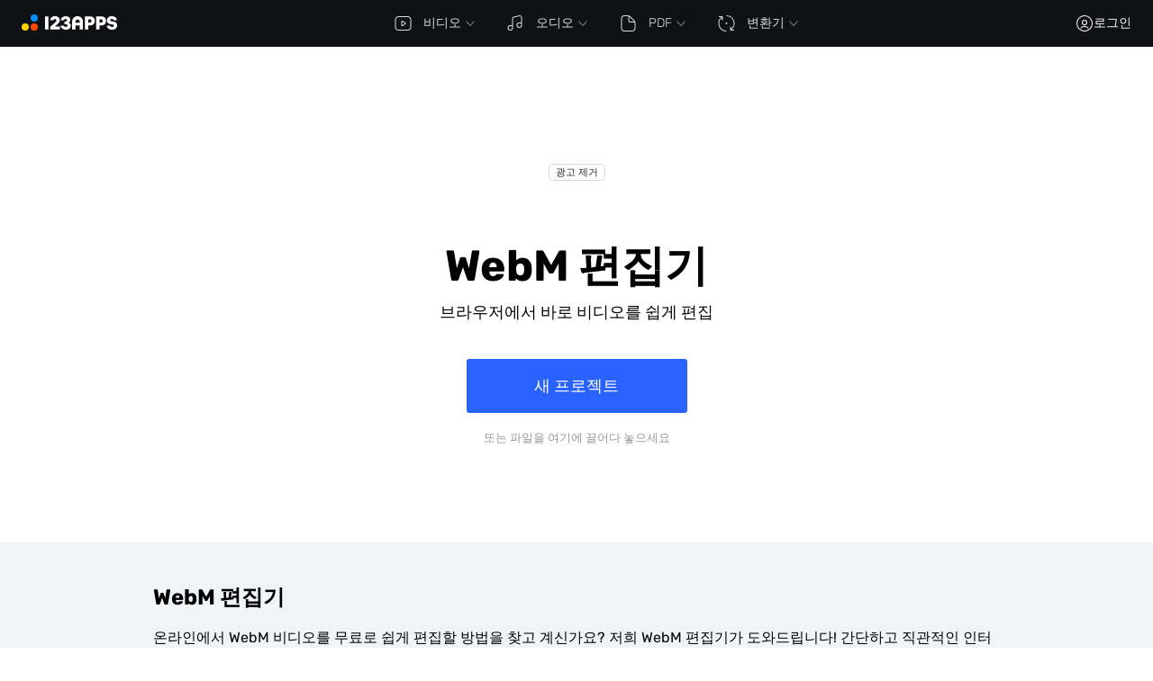

--- FILE ---
content_type: text/html; charset=UTF-8
request_url: https://online-video-cutter.com/ko/video-editor/webm
body_size: 33118
content:
<!DOCTYPE html> <html lang="ko"> <head> <title>무료 WebM 편집기 – 빠르고 쉽게 온라인에서 WebM 비디오 편집</title> <meta name="description" content="간단하고 빠르며 무료로 사용할 수 있는 온라인 WebM 비디오 편집기로 콘텐츠를 만드세요. 브라우저에서 쉽게 비디오를 만들고 편집할 수 있습니다! 누구나 쉽게 사용할 수 있는 WebM 비디오 제작기."> <link rel="preconnect" href="https://pagead2.googlesyndication.com" crossorigin /> <link rel="preconnect" href="https://www.googletagmanager.com" crossorigin /> <link rel="preconnect" href="https://www.google-analytics.com" crossorigin /> <link rel="preconnect" href="https://apis.google.com" crossorigin /> <link rel="preconnect" href="https://s93.123apps.io" crossorigin /> <link rel="preconnect" href="https://id.123apps.com" crossorigin /> <script> window.cf_glob={"cf":true,"uid":"j59SoCGhcEJNNzED2EEM768576679082","country":"US"}; window.glob = {"host_prefix":"","debug":false,"s":"s1","lang_id":"ko","locale":"ko","site_id":"vcutter","country":"US","ip":"3.15.184.68","DROPBOX_APP_KEY":"ek9aba9uuko5poy","GOOGLE_CLIENT_ID":"752448343707.apps.googleusercontent.com","GOOGLE_PROJECT_NUMBER":"","GOOGLE_API_KEY":"","files_host":"files.123apps.io","static_host":"static.123apps.io","i":"ilYE88h4Nfhrc4Xj5yT2HSmpftzWYBCXE0NS","debug_info":{},"enable_transfer_proxy":false,"disable_ads":false,"adsense_client":"pub-6018759167127521","adsense_lazy":false,"ga_id":"G-94M72W0NZN","ga_lazy":false,"disable_analytics":false,"cp_public_id":"pk_bb5007b826eb69fcdd4dda8e2e10d","socketio_hash":"a5c892","g":"p2Hvx7gI5HTW+XzzEUE5482I+ev8vBKxzPwA","isp":false,"userinfo":{},"limits":{"free":{"filesize":524288000,"daily_jobs":5,"concurrency":-1,"duration":30,"daily_tts":1000,"vocal_remover":900},"premium":{"filesize":4294967296,"daily_jobs":-1,"concurrency":-1,"duration":-1,"daily_tts":-1,"vocal_remover":null},"current":{"filesize":524288000,"daily_jobs":5,"concurrency":-1,"duration":30,"daily_tts":1000,"vocal_remover":900}},"lang":{"upload_error":"파일 업로드 오류","file_not_supported":"파일 지원 안 됨","open_remote_error":"원격 파일을 열 수 없습니다","or":"또는","link":"URL","back":"뒤로","open_file":"파일 선택","open_files":"파일 열기","download":"다운로드","open":"열기","cancel":"취소","uploading_files":"파일 업로드 중","conv_bin_error":"변환에 실패했습니다","conv_bin_error_no_audio":"입력 파일에 오디오가 없습니다.","incompatible_browser":"죄송하지만, 이 브라우저는 이 앱을 구동하는 웹 기술을 지원하지 않습니다. <a href=\"https://www.google.com/chrome/browser/desktop/index.html\" target=\"_blank\" rel=\"nofollow\">Chrome</a> 또는 <a href=\"https://www.mozilla.org/firefox/new/\" target=\"_blank\" rel=\"nofollow\">Firefox</a>를 권장합니다.","feedback":"피드백","open_file_from_url":"URL에서 열기","error_email_not_valid":"유효한 이메일 주소를 입력해 주세요","error_wrong_login":"이메일 또는 비밀번호가 잘못되었습니다","error_pwd_length":"비밀번호는 최소 6자 이상이어야 합니다","error_account_exists":"이 이메일 주소로 등록된 계정이 이미 있습니다","error_general":"문제가 발생했습니다","error_general_d":"문제가 계속되면 support@123apps.com으로 문의해 주세요.","msg_verify_fail":"메일 확인 실패","msg_verify_success":"이메일 주소가 성공적으로 인증되었습니다.","feedback_desc":"질문을 남기거나 버그를 신고하거나 기능을 제안해 주세요.","do_you_mean_email":"혹시 {email}을(를) 의미하셨나요?","error_value_not_empty":"비워 둘 수 없습니다","error_rate_limit":"요청이 너무 많습니다. 몇 분 후에 다시 시도해 주세요.","msg_password_reset_expired":"링크가 만료되었습니다","msg_password_reset_expired_d":"이 비밀번호 재설정 링크는 더 이상 유효하지 않습니다. 새 링크를 요청하려면 “비밀번호를 잊으셨나요?”를 사용하세요.","reset_password":"비밀번호 재설정","reset_password_sent":"입력하신 이메일 주소({email})가 저희 시스템에 등록되어 있다면, 곧 비밀번호 재설정 링크를 보내드리겠습니다.","password_updated":"비밀번호가 변경되었습니다","password_changed_d":"비밀번호가 변경되었습니다.","button_state_loading":"로딩 중…","filesize_units":["B","KB","MB","GB","TB"],"filesize_limit_d":"허용되는 최대 파일 크기는 {max_filesize}입니다. 파일 크기는 {filesize}입니다.","file_large":"파일이 너무 큽니다","format_unsupported_h":"형식 지원 안 됨","format_unsupported_d":"{filename} 파일을 열 수 없습니다. 파일 형식이 지원되지 않거나 파일이 손상되었을 수 있습니다.","noyoutube_h":"이 파일을 열 수 없습니다","noyoutube_d":"{site_name}에서 파일을 열 수 없습니다. 저작권 제한으로 인해 스트리밍 서비스의 파일 열기를 지원하지 않습니다.","cookieconsent":"저희는 사용자 경험 향상, 트래픽 분석 및 맞춤형 광고 제공을 위해 쿠키를 사용합니다. 일부 쿠키는 제3자(예: Google, Paddle, Dropbox)에서 제공됩니다. 이 웹사이트를 계속 이용하면 쿠키 사용에 동의하는 것으로 간주됩니다.","cookieconsent_accept":"쿠키 허용","further_details":"자세한 정보","server_online":"서버에 다시 연결되었습니다","server_offline":"서버 연결이 일시 중단됨","internet_online":"인터넷 연결이 복구되었습니다","internet_offline":"인터넷 연결 없음","max_filesize_free":"","account_created_h":"계정 생성 완료","account_created_d":"123apps 계정을 성공적으로 만들었습니다.","per_month":"월","per_year":"매년","oauth_error_general":"{provider}로 로그인 시도 중 오류가 발생했습니다","oauth_error_popup_blocked_by_browser":"팝업이 브라우저에서 차단되었습니다. 다시 시도해 주세요.","oauth_error_no_cookies":"로그인에 실패했습니다. 시크릿 모드가 활성화되어 있을 수 있습니다.","ratings":"최악, 나쁨, 보통, 좋음, 최고","votes_plural":"표","feedback_error_filesize":"각 첨부 파일의 크기는 {0} MB를 초과할 수 없습니다.","feedback_error_max_files":"첨부 파일의 최대 개수는 {0}개입니다.","feedback_error_subscription_not_found":"구독을 취소하고 싶으신 것 같습니다. 메시지에 구독 시 사용한 이메일 주소를 기재하십시오. 어떤 것인지 확실하지 않은 경우, 구독이 연결될 수 있는 모든 가능한 이메일 주소를 포함하십시오.","premium_annual_h":"{annual-savings-percent}% 절약해 보시겠어요?","premium_annual_d":"연간 결제 시 {annual-savings-percent}% 절약할 수 있습니다. 1년 이용료는 {annual-price}입니다. 즉, <strong>월 {annual-monthly-price}</strong>입니다.","premium_entry_daily_jobs_d":"무료 버전에서는 하루에 최대 {daily_free}개의 파일을 저장할 수 있습니다. 이 제한을 제거하려면 Premium으로 업그레이드하세요.","premium_entry_daily_jobs_h":"오늘의 파일 제한에 도달했습니다","premium_entry_daily_tts_d":"무료 요금제에는 텍스트 음성 변환 기능에 하루 {daily_tts}자 제한이 있습니다.","premium_entry_daily_tts_h":"텍스트 음성 변환 한도에 도달했습니다","premium_entry_duration_d":"무료 버전에서는 최대 <span class=\"strong nobr\">{free_duration}분</span>의 동영상만 저장할 수 있습니다. 동영상 길이는 <span class=\"strong nobr\">{duration}분</span>입니다.","premium_entry_duration_h":"동영상이 너무 깁니다","premium_entry_filesize_d":"무료 버전은 최대 {free_filesize} 크기의 파일을 지원합니다. 파일 크기는 {filesize}입니다.","premium_entry_filesize_h":"파일이 너무 큽니다","premium_entry_noads_d":"당사 모든 앱에서 광고 없음","premium_entry_noads_h":"광고 제거","premium_entry_vocal_remover_d":"무료 보컬 제거 처리 시간을 {minutes}분 사용했습니다. 더 많은 처리 시간을 원하시면 Premium으로 업그레ード하세요.","premium_entry_vocal_remover_h":"보컬 제거 기능 한도에 도달했습니다","current_language_title":"한국어","add_files_choose":"파일 추가","recent_projects":"내 프로젝트","tool_add_audio_add":"오디오","tool_remove_logo":"로고 제거","crop_apply":"적용","crop_cancel":"취소","crop_fit_canvas":"캔버스를 콘텐츠에 맞추기","label_canvas_color":"배경색","label_canvas_bg_blur":"배경 흐림","dialog_text_settings_color_text":"텍스트","dialog_text_settings_text":"텍스트","label_fade_in_tooltip":"페이드 인","label_fade_out_tooltip":"페이드 아웃","sm_item_stock_audio":"오디오","lib_label":"미디어","lib_item_music":"음악","lib_label_back":"뒤로","lib_label_videos":"비디오","lib_label_images":"이미지","giphy_section_title_gifs":"GIF","d_aspect_custom":"사용자 지정","aspect_search_label":"검색","side_tools_track_props_tab_video":"비디오","side_tools_track_props_tab_text":"텍스트","dialog_text_settings_color_mode_text":"텍스트","side_tools_track_props_tab_crop":"자르기","canvas_fit_content":"캔버스를 콘텐츠에 맞추기","shadow_color":"색상","stroke_color":"색상","rec_dialog_cam":"카메라","rec_dialog_mic":"마이크","rec_dialog_screen":"화면","rec_dialog_btn_start":"녹화","rec_dialog_btn_done":"완료","record_label":"녹화","record_btn_next_label":"다음","rec_dialog_default_cam_label":"카메라","rec_dialog_default_mic_label":"마이크","rec_dialog_allow_access_link_label":"여기에서 자세히 읽기","recorded_audio_track_label":"녹화","tts_label":"음성 합성","tts_speed":"속도","rec_widget_notification_cam":"녹화를 시작하려면 브라우저 설정에서 카메라 액세스를 허용하세요.","projects_btn_sign_up":"계정 만들기","projects_btn_login":"로그인","projects_btn_go_premium":"프리미엄으로 업그레이드","export_settings_fps":"프레임 속도","export_settings_quality_label":"품질","export_video":"비디오","export_audio":"오디오","export_format_label":"체재","export_format_mp4_hint":"비디오","export_format_flac_hint":"무손실","tool_remove_logo_btn_apply":"적용","tool_remove_logo_btn_cancel":"취소","side_tools_tab_canvas":"캔버스","side_tools_tab_tts":"음성 합성","side_tools_tab_files":"파일","side_tools_tab_lib":"미디어","files_remove":"삭제","cm_split":"분할","cm_duplicate":"복제","cm_mute":"음소거","cm_unmute":"음소거 해제","cm_detach_audio":"오디오 분리","cm_delete":"삭제","blend_label":"혼합 모드","psf_feedback":"피드백","th_files":"파일","th_library":"미디어","th_library_videos":"비디오","th_library_images":"이미지","th_library_music":"음악","th_library_gifs":"GIF","th_library_emoji":"이모지","th_library_animated_text":"애니메이션 텍스트","th_library_animated_stickers":"스티커","th_canvas":"캔버스","th_crop":"자르기","th_remove_logo":"로고 제거","th_create_record":"새 녹화","th_text_to_speech":"음성 합성","pp_remove_all_reject":"취소","files_filter_reset":"초기화","days_plural":"일","drop_file_here2":"또는 여기로 파일을 놓으세요","save":"저장","add_files_drag":"또는 파일을 여기에 끌어다 놓으세요","add_files_drop":"파일을 여기에 드롭하세요","add_files_reload":"다시 업로드","all_projects":"전체 프로젝트","aspect_auto":"추가된 비디오에 맞게 캔버스 크기가 조정됩니다","aspect_auto_label":"자동","aspect_custom_label":"사용자 지정","aspect_label":"크기","audio_effect_eq_label":"이퀄라이저","audio_effect_pitch_label":"피치","audio_effect_processing_label":"처리 중: {value}%","audio_effect_reduce_noise_label":"소음 감소 중: {value}%","audio_effect_separate_audio_label":"보컬 제거 중: {value}%","audio_record_number":"오디오 녹음 %number%","back_to_projects":"내 프로젝트","background_padding":"안쪽 여백","background_radius":"모서리 반경","blend_modes":{"normal":"일반","multiply":"곱셈","darken":"어둡게","screen":"스크린","lighten":"밝게"},"browse_files":"파일 추가","btn_cancel":"취소","btn_detach_audio":"오디오 분리","btn_feedback_label":"피드백","btn_settings_audio":"소리","btn_settings_transform":"동영상","canvas_custom_size_apply":"완료","canvas_resize_tooltip":"<p>인기 있는 형식과 플랫폼에 맞는 미리 정의된 크기/종횡비를 사용해 동영상 크기를 조정하세요.</p>\n<p>그런 다음 내보내기를 클릭하고 품질 또는 압축을 조정하여 파일 크기를 줄이세요.</p>","choose_file_with_dimensions":"크기가 {width} × {height} 픽셀인 파일을 업로드하세요","cm_bring_to_front":"앞으로 가져오기","cm_canvas_settings":"캔버스 설정","cm_copy":"복사","cm_download":"Download","cm_hide_track":"숨기기","cm_paste":"붙여넣기","cm_send_to_back":"뒤로 보내기","cm_unhide_track":"숨기기 해제","color_picker_header":"색 선택","confirm_exit":"종료하시겠습니까?","confirm_file_remove":"이 파일을 프로젝트에서 삭제하시겠습니까?","crop":"자르기","d_aspect_1_1":"정사각형","d_aspect_16_9":"가로","d_aspect_9_16":"세로","d_aspect_fb_p_191_1":"Facebook Post","d_aspect_fb_s_9_16":"Facebook Story","d_aspect_in_p_4_5":"Instagram Post","d_aspect_in_p_sq_1_1":"Instagram Post Square","d_aspect_in_r_9_16":"Instagram Reels","d_aspect_in_s_9_16":"Instagram Story","d_aspect_in_sr_9_16":"Instagram Story or Reel","d_aspect_lnk_1_1":"LinkedIn","d_aspect_original":"원본","d_aspect_snc_9_16":"Snapchat","d_aspect_tt_9_16":"TikTok","d_aspect_twt_1_1":"X (Twitter)","d_aspect_yt_16_9":"YouTube","d_aspect_yt_9_16":"YouTube Shorts","default_project_name":"새 프로젝트","delete_all_projects":"모든 프로젝트 삭제","dialog_minimize":"Hide","dialog_settings_canvas_size":"캔버스 크기","dialog_settings_canvas_size_custom":"사용자 지정","dialog_settings_canvas_size_presets":"미리 설정","dialog_text_settings_color":"색상","dialog_text_settings_color_bg":"배경","dialog_text_settings_color_mode_bg":"배경","dialog_text_settings_effects":"Effects","dialog_text_settings_font":"글꼴","dialog_text_settings_shadow":"그림자","dialog_text_settings_stroke":"획","dialog_transform_fit_n_fill":"Transform","dialog_transform_flip":"대칭 이동","dialog_transform_opacity":"불투명도","dialog_transform_pip":"사진 속 사진","dialog_transform_playback_rate":"속도","dialog_transform_reset":"초기화","dialog_transform_rotate":"회전","dialog_transform_scale":"배율","dialog_transform_title":"크기","dialog_volume_title":"음량","download_suffix":"(online-video-cutter.com)","empty_canvas_size":"새 프로젝트의 캔버스 크기 선택","empty_start_record":":-)","encode_cancel_confirm":"현재 인코딩 작업이 취소됩니다. 취소를 진행하시겠습니까?","encode_stop_on_exit_confirm":"정말로 계속하시겠습니까? 현재 인코딩 작업이 중지됩니다.","eq_db_label":"dB","eq_preset_label":"프리셋","eq_presets_info":{"default":"기본값","custom":"사용자 정의","speech_clarity":"음성 명료도","warm_voice":"따뜻한 목소리","soft_de_ess":"부드러운 디에싱","harshness_tamer":"거칠음 완화","mud_remover":"진흙제거기","thin_fix_body_add":"얇은 음 조정 (몸체 추가)","brighten":"밝게","darken_smooth_highs":"어둡게 / 높은 소리 부드럽게","gentle_bass_boost":"부드러운 저음 증폭","night_mode_bass_cut":"야간 모드 (베이스 컷)","pop":"팝","old_radio_lo_fi":"옛날 라디오 / 로우파이","laptop_speaker_sim":"노트북 스피커 시뮬레이션","sizzle_softener":"시즐 소프트너","speech_over_music":"음악 위의 음성"},"eq_tips":{"default":{"label":"참고","text":"각 밴드는 특정 주파수 범위를 대상으로 하며 정확한 톤 제어를 제공합니다."},"31":{"label":"서브베이스","text":"가장 깊은 저음대역; 촉각적 진동과 공간을 확장하는 무게."},"63":{"label":"베이스","text":"주요 저음 타격; 그루브와 드라이브를 제공하는 킥 및 베이스의 기본."},"125":{"label":"상저대역","text":"서브에서 중첩으로 연결하는 따뜻한 저음 지원; 악기와 저음 보컬에 풍성함을 더합니다."},"250":{"label":"저음 중역","text":"두께와 공명의 영역; 기타, 피아노, 베이스 오버톤을 강화합니다."},"500":{"label":"중역","text":"나무 같음을 전달하는 중저음; 보컬의 모음체와 코드 밀도를 전달합니다."},"1000":{"label":"중역","text":"중앙 중역 대역; 보컬 및 다양한 악기의 발성 및 음정 초점을 확고히 합니다."},"2000":{"label":"상중역","text":"명료성 및 명확성을 전달합니다; 자음, 피크 노이즈, 명확한 전환 엣지."},"4000":{"label":"존재감","text":"명료성과 접근성을 높이며 디테일, 명확성 및 스네어의 스냅을 추가합니다."},"8000":{"label":"광휘성","text":"빛남, 심벌즈의 광택 및 고차원 하모닉의 세부사항을 추가합니다."},"16000":{"label":"공기","text":"개방성과 높이를 확장하고, 리버브 테일과 초고음 주위 환경을 드러냅니다."}},"error_applying_effect":"\"{effect_name}\" 효과를 적용하는 동안 오류가 발생했습니다","error_applying_effect_chain":"효과 적용 중 오류가 발생했습니다.","export_format_flac":"FLAC","export_format_gif":"GIF","export_format_gif_hint":"짧은 애니메이션","export_format_m4a":"M4A","export_format_m4a_hint":"AAC","export_format_mp3":"MP3","export_format_mp3_hint":"MP3","export_format_mp3_hint_ao":"오디오만","export_format_mp4":"MP4","export_format_ogg":"OGG","export_format_ogg_hint":"Vorbis","export_format_wav":"WAV","export_format_wav_hint":"무손실","export_gif":"GIF","export_instant":"Instant export","export_settings_bitrate":"음질","export_settings_btn_export":"내보내기","export_settings_compression":"압축","export_settings_compression_default":"기본값","export_settings_export_completed":"최근 내보내기","export_settings_exporting":"Exporting...","export_settings_format":"체재","export_settings_fps_label":"fps","export_settings_fps_label_auto":"Auto · %fps% fps","export_settings_higher_quality":"더 높은 화질","export_settings_save_15":"처음 15초만 저장됩니다.","export_settings_smaller_file":"더 작은 파일","export_settings_tab_export":"내보내기","exports_all_label":"모든 내보내기","exports_back_label":"뒤로","file_not_found":"파일을 찾을 수 없습니다","file_reload":"Load file","file_size":"파일 크기:","files_add_to_project":"프로젝트에 추가","files_all_projects":"프로젝트","files_current_project":"이 프로젝트","files_download":"다운로드","files_favorite":"즐겨찾기","files_favorite_add":"즐겨찾기에 추가","files_favorite_remove":"즐겨찾기에서 제거","files_favorites_add_hint":"여기에서 보려면 파일을 즐겨찾기에 추가하세요.","files_favorites_empty":"아직 즐겨찾기가 없습니다","files_filter_all":"모두","files_filter_sort":{"date":"추가 날짜","name":"이름","duration":"길이"},"files_filter_sort_label":"정렬 기준","files_filter_sort_reverse":"역순","files_filter_type_label":"유형","files_filter_types":{"all":"전체","video":"동영상","audio":"오디오","image":"이미지","record":"녹화/녹음"},"files_no_files":"아직 파일이 없습니다","files_no_files_add_hint":"여기에 표시하려면 파일을 추가하세요","files_search_not_found":"파일을 찾을 수 없습니다","files_search_not_found_hint":"다른 키워드로 검색해 보세요","files_search_view_all":"View all files","fill":"늘이기","fill_canvas":"캔버스 채우기","fit":"맞춤","fit_to_canvas":"캔버스에 맞추기","flip_horizontal":"수평 뒤집기","flip_vertical":"상하 반전","font_weight_100":"Thin","font_weight_200":"ExtraLight","font_weight_300":"Light","font_weight_400":"Regular","font_weight_500":"Medium","font_weight_600":"Semi Bold","font_weight_700":"Bold","font_weight_800":"Extra Bold","font_weight_900":"Black","hint_enhance_voice":"Automatically remove echos, popping sounds, mouth click, and other noises, and enhance any voice to studio quality.","hint_reduce_noise":"오디오를 빠르게 정리하고 원치 않는 배경 잡음을 제거하세요","label_change_voice":"Change voice","label_enhance_voice":"Enhance voice","label_exit":"정말 종료하시겠습니까?","label_exit_no":"아니요","label_exit_yes":"예","label_fade":"페이드","label_fade_duration_tooltip":"초","label_fade_in":"페이드 인","label_fade_out":"페이드 아웃","label_mute":"음소거","label_normalize_loudness":"Normalize loudness","label_reduce_noise":"노이즈 감소","label_reduce_noise_desc":"미디어의 오디오를 빠르게 정리하고 원치 않는 배경 소음을 제거하세요.","label_reverse_audio":"역재생","label_separate_audio":"보컬 제거","label_separate_audio_error":"Error occured","label_separate_audio_keep_music":"Keep music only","label_separate_audio_keep_voice":"Keep vocals only","label_stabilize":"Stabilize","label_stabilize_preview_btn":"Quick preview","label_stabilize_sensitivity":"Sensitivity","label_unmute":"음소거 해제","language_codes":"{\n \"af-ZA\": \"아프리칸스어\",\n \"ar-XA\": \"아랍어\",\n \"eu-ES\": \"바스크어\",\n \"bn-IN\": \"벵골어\",\n \"bg-BG\": \"불가리아어\",\n \"ca-ES\": \"카탈로니아어\",\n \"cmn-CN\": \"중국어 (북경어, 간체)\",\n \"cmn-TW\": \"중국어 (북경어, 번체)\",\n \"yue-HK\": \"광둥어 (홍콩)\",\n \"cs-CZ\": \"체코어\",\n \"da-DK\": \"덴마크어\",\n \"nl-BE\": \"네덜란드어 (벨기에)\",\n \"nl-NL\": \"네덜란드어 (네덜란드)\",\n \"en-GB\": \"영어 (영국)\",\n \"en-US\": \"영어 (미국)\",\n \"en-AU\": \"영어 (호주)\",\n \"en-IN\": \"영어 (인도)\",\n \"fil-PH\": \"필리핀어\",\n \"fi-FI\": \"핀란드어\",\n \"fr-FR\": \"프랑스어 (프랑스)\",\n \"fr-CA\": \"프랑스어 (캐나다)\",\n \"gl-ES\": \"갈리시아어\",\n \"de-DE\": \"독일어\",\n \"el-GR\": \"그리스어\",\n \"he-IL\": \"히브리어\",\n \"gu-IN\": \"구자라트어 (인도)\",\n \"hi-IN\": \"힌디어 (인도)\",\n \"kn-IN\": \"칸나다어 (인도)\",\n \"ml-IN\": \"말라얄람어 (인도)\",\n \"mr-IN\": \"마라티어 (인도)\",\n \"pa-IN\": \"펀자브어 (인도)\",\n \"ta-IN\": \"타밀어 (인도)\",\n \"te-IN\": \"텔루구어 (인도)\",\n \"hu-HU\": \"헝가리어\",\n \"is-IS\": \"아이슬란드어\",\n \"id-ID\": \"인도네시아어\",\n \"it-IT\": \"이탈리아어\",\n \"ja-JP\": \"일본어\",\n \"ko-KR\": \"한국어 (남한)\",\n \"lv-LV\": \"라트비아어\",\n \"lt-LT\": \"리투아니아어\",\n \"ms-MY\": \"말레이어\",\n \"nb-NO\": \"노르웨이어\",\n \"pl-PL\": \"폴란드어\",\n \"pt-BR\": \"포르투갈어 (브라질)\",\n \"pt-PT\": \"포르투갈어 (포르투갈)\",\n \"ro-RO\": \"루마니아어\",\n \"ru-RU\": \"러시아어\",\n \"sr-RS\": \"세르​⬤","lib_item_animated_text":"애니메이션 텍스트","lib_item_emoji":"이모지","lib_item_gifs":"GIF","lib_item_images":"이미지","lib_item_sound_effects":"음향 효과","lib_item_stickers":"스티커","lib_item_videos":"비디오","lib_label_music":"음악","lib_label_no_images":"이미지를 찾을 수 없습니다","lib_label_no_videos":"동영상을 찾을 수 없음","lib_label_search":"검색","my_projects":"내 프로젝트","new_project":"새 프로젝트","operation_encode_error_hint":"프로젝트 인코딩 중 오류가 발생했습니다","operation_encode_error_ok":"닫기","placeholder_text":"예시 텍스트","pp_remove_all_confirm":"모두 삭제","pp_remove_all_hint":"모든 프로젝트를 삭제하시겠습니까? 이 작업은 되돌릴 수 없습니다.","pp_remove_all_label":"모든 프로젝트를 삭제하시겠습니까?","project_confirm_deletion":"정말 이 프로젝트를 삭제하시겠습니까?","project_deletion_error":"프로젝트 삭제 오류","project_expired":"삭제 대기 중","project_time_avail":"{days}{days_plural} 후 삭제","projects_free_plan_notification":"무료 사용자를 위한 프로젝트는 {days} {days_plural} 동안 보관됩니다.","projects_unregistered_notification":"등록되지 않은 사용자의 프로젝트는 {days} {days_plural} 동안 저장됩니다.","psf_lang":"언어","psf_prev":"Previous version","psf_report_lang":"Report translation issue","psf_shortcuts":"Keyboard shortcuts","qualities_audio":{"q32":{"quality":32,"label":"32 kbps"},"q64":{"quality":64,"label":"64 kbps"},"q96":{"quality":96,"label":"96 kbps"},"q128":{"quality":128,"label":"128 kbps"},"q160":{"quality":160,"label":"160 kbps"},"q192":{"quality":192,"label":"192 kbps"},"q256":{"quality":256,"label":"256 kbps"},"q320":{"quality":320,"label":"320 kbps"}},"qualities_video":{"q144":{"label":"144p"},"q240":{"label":"240p"},"q360":{"label":"360p"},"q480":{"label":"480p","info":"비디오는 낮은 해상도로 내보내져, 가장 빠른 렌더링 시간과 가장 작은 파일 크기를 보장합니다.","info_adv":"SD"},"q720":{"label":"720p","info":"균형 잡힌 해상도로 내보내며, 양호한 화질과 합리적인 렌더링 시간을 제공합니다.","info_adv":"HD"},"q1080":{"label":"1080p","premium":true,"info":"비디오는 고화질로 내보내져 뛰어난 품질을 제공합니다.","info_adv":"Full HD"},"q1440":{"label":"1440p","premium":true,"info":"2k","info_adv":"2k"},"q2160":{"label":"2160p","premium":true,"info":"4k","info_adv":"4k"}},"quality_hint_fastest":"(Fastest)","quality_hint_highest":"(Highest Quality)","rec_dialog_allow_access_desc":"카메라와 마이크에 대한 액세스를 허용하십시오","rec_dialog_allow_access_label":"액세스 허용","rec_dialog_allow_access_link":"/blog/how-to-enable-microphone-and-camera","rec_dialog_allow_mic_access":"마이크 접근을 허용해 주세요.","rec_dialog_allow_screen_link":"/blog/how-enable-screen-recording-on-macos","rec_dialog_allow_screen_link_label":"여기에서 자세히 읽기","rec_dialog_back_to_editor":"돌아가기","rec_dialog_btn_exit":"취소","rec_dialog_btn_pause":"일시중지","rec_dialog_btn_stop":"중지","rec_dialog_cam_screen_tooltip":"이 영상의 위치와 크기는 녹화 후 변경될 수 있습니다.","rec_dialog_camera_busy":"Camera is busy","rec_dialog_no_device":"이 기능을 사용하려면 카메라 또는 마이크가 필요합니다.\n연결되어 있다면 시스템 설정을 확인하세요.","rec_dialog_record_hint":"녹음/녹화는 Google Chrome에서 가장 잘 작동합니다. Firefox에서는 모든 기능이 지원되지 않을 수 있습니다.","rec_dialog_reshoot":"다시 촬영","rec_dialog_retry":"다시 시도","rec_dialog_screen_info":"화면 녹화를 시작하려면 &quot;녹화&quot; 버튼을 누르십시오.","rec_dialog_screen_permissions":"브라우저에 화면 녹화에 액세스할 수 있는 권한이 없습니다.","rec_dialog_share_screen":"화면","rec_widget_label_cam":"카메라","rec_widget_label_cam_hide":"카메라 끄기","rec_widget_label_cam_nf":"카메라를 찾을 수 없습니다","rec_widget_label_cam_show":"카메라 켜기","rec_widget_label_mic":"마이크","rec_widget_label_mic_mute":"음소거","rec_widget_label_mic_nf":"마이크를 찾을 수 없습니다","rec_widget_label_mic_unmute":"음소거 해제","rec_widget_label_quality":"품질","rec_widget_mirror_cam":"비디오 반전","rec_widget_notification_mic":"브라우저 설정에서 마이크 접근을 허용해 주세요.","rec_widget_permissions_camera":"녹화를 시작하려면 브라우저 설정에서 카메라 액세스를 허용하세요.","rec_widget_permissions_full":"녹화를 시작하려면 브라우저 설정에서 카메라 및 마이크 접근을 허용하거나 화면 공유를 활성화하십시오.","rec_widget_permissions_screen":"녹화를 시작하려면 화면 공유를 허용하세요.","rec_widget_screen_ready":"화면 녹화를 시작하려면 '기록'을 클릭하세요.","rec_widget_screen_recording":"녹화 중입니다. 캡처하려는 화면 또는 창으로 전환하세요.","recent_exports":"Recent exports","record_audio_label":"오디오 녹음","record_btn_start_label":"녹음 시작","record_camera":"카메라","record_limit_label":"최대 녹음 길이는 {num}분입니다.","record_mic":"마이크","record_panel_camera":"카메라","record_panel_mic":"오디오","record_panel_screen":"화면","record_panel_screen_cam":"화면 및 카메라","record_panel_screen_mic":"화면 및 오디오","record_screen":"화면","record_screen_cam":"Record screen with cam","remove_color":"제거할 색상","remove_color_label":"색상 제거","remove_color_similarity":"민감도","remove_color_unsupported_tooltip":"이 기능은 현재 Chrome 또는 Edge 브라우저에서만 지원됩니다","remove_logo":"로고 제거","rotate_90":"회전","save_original_recording_disconnect_hint":"서버와의 연결이 끊어졌습니다. 자동으로 복구되지 않으면 <b>파일</b> 섹션에서 녹화/녹음 파일을 다운로드할 수 있습니다.","save_original_recording_err_hint":"<b>파일</b> 섹션에서 녹화/녹음본을 찾아 다운로드할 수 있습니다.","screen_record_number":"화면 녹화 %number%","search_no_match":"일치하는 항목이 없습니다","separate_audio_label_music":"음악 유지","separate_audio_label_vocal":"보컬 유지","separate_audio_processing_label":"처리 중: {value}%","settings_trim_end":"End:","settings_trim_label":"트리밍","settings_trim_length":"Length","settings_trim_start":"Start:","shadow_angle":"각도","shadow_blur":"흐림","shadow_distance":"거리","side_tools_stock_audio_tab_effects":"효과음","side_tools_stock_audio_tab_music":"음악","side_tools_track_props_tab_audio":"오디오","side_tools_track_props_tab_general":"일반","side_tools_track_props_tab_image":"이미지","sm_item_canvas":"캔버스","sm_item_content_library":"미디어","sm_item_export":"저장","sm_item_files":"파일","sm_item_media":"미디어","sm_item_record":"녹화","sm_item_text":"텍스트","sm_item_tts":"텍스트 음성 변환","sm_item_upload":"Upload","st_add_file_label":"장치에서 비디오, 오디오 또는 이미지를 추가하거나 여기에 파일을 끌어다 놓습니다.","stc_categories":{"stc_all":"모든 카테고리","stc_animals":"동물","stc_backgrounds":"배경","stc_buildings":"건물","stc_business":"비즈니스","stc_computer":"컴퓨터","stc_education":"교육","stc_fashion":"패션","stc_feelings":"감정","stc_food":"음식","stc_health":"건강","stc_industry":"산업","stc_music":"음악","stc_nature":"자연","stc_people":"사람","stc_places":"장소","stc_religion":"종교","stc_science":"과학","stc_sports":"스포츠","stc_transportation":"교통","stc_travel":"여행"},"stock_genres_music_all":"모든 장르","stock_genres_sound_all":"모든 장르","stroke_size":"두께","th_add_text":"텍스트 추가","th_edit_audio":"오디오","th_edit_image":"이미지","th_edit_text":"텍스트","th_edit_video":"동영상","th_record":"새 녹화","th_record_audio":"새 녹음","timeline_choose_files":"파일을 여기로 끌어다 놓거나 클릭하여 업로드하세요","timeline_info_block":"파일을 추가하거나 녹음하여 프로젝트 시작","tool_add":"추가하다","tool_add_image_add":"이미지","tool_add_text_add":"텍스트 추가","tool_add_text_add_regular":"레귤러","tool_add_video_add":"비디오","tool_remove_logo_hint":"동영상에서 제거하려는 영역을 하나 이상 선택하세요","track_state_loading":"불러오는 중","tts_add_to_timeline":"추가","tts_language":"언어","tts_pitch":"음높이","tts_placeholder":"여기에 텍스트를 입력하세요","tts_preview":"미리 듣기","tts_voice":"음성","ve_btn_duplicate_tooltip":"복제","ve_btn_loop_tooltip":"<p>선택한 클립을 지정한 횟수만큼 반복하려면 <span>복제</span>을 클릭하세요</p>\n<p>무한 루프를 만들려면 내보낼 때 <span>GIF</span>를 선택하세요.</p>","ve_btn_redo_tooltip":"다시 실행","ve_btn_remove_tooltip":"삭제","ve_btn_split_tooltip":"분할","ve_btn_undo_tooltip":"실행 취소","ve_btn_zoom_fit_tooltip":"화면에 맞추기","ve_btn_zoom_in_tooltip":"확대","ve_btn_zoom_out_tooltip":"축소","ve_encode_remaining_minutes":"남은 시간: {value}분","ve_encode_remaining_seconds":"남은 시간: {value}초","ve_operation_encode_complete":"처리가 완료되었습니다","ve_operation_encode_progress":"프로젝트를 처리 중입니다. 잠시만 기다려 주세요.","ve_operation_upload_progress":"파일 업로드 중...","video_record_number":"동영상 촬영 %number%","voice_female":"여성","voice_male":"남성","dialog_cancel_editing":"편집을 취소하시겠습니까?","dialog_cancel_encoding":"인코딩을 취소하시겠습니까?","operation_encode_error":"인코딩 실패","add_files":"새 프로젝트","drop_files":"여기에 파일을 놓으세요","dialog_cancel_editing_yes":"예","dialog_cancel_editing_no":"아니요","dialog_cancel_encoding_yes":"예","dialog_cancel_encoding_no":"아니요","header_1":"온라인 비디오 편집기","header_2":"브라우저에서 바로 비디오를 쉽게 편집","shortcuts":{"shortcuts":[{"title":"Play/Pause","keys":[{"key":"Space"}]},{"title":"Move playhead position left or right by 0.01 sec","keys":[{"key":"ArrowLeft","icon":"arrow-left"},{"key":"ArrowRight","icon":"arrow-right"}]},{"title":"Move track left or right by 0.01 sec","keys":[{"key":"ArrowUp","icon":"arrow-up"},{"key":"ArrowDown","icon":"arrow-down"}]},{"title":"Trim the beginning of the track by 0.01 sec","keys":[{"key":"["},{"key":"Alt + ["}]},{"title":"Trim the end of the track by 0.01 sec","keys":[{"key":"]"},{"key":"Alt + ]"}]},{"title":"Split track at playhead position","modifiers":[{"key":"ctrl","hideOnMac":true},{"key":"cmd","macOnly":true,"icon":"key-cmd"}],"keys":[{"key":"S"}]},{"title":"Delete track","keys":[{"key":"Backspace"},{"key":"Delete","hideOnMac":true}]},{"title":"Zoom In / Zoom Out / Fit","keys":[{"key":"+","modifiers":[{"key":"Ctrl","hideOnMac":true},{"key":"cmd","macOnly":true,"icon":"key-cmd"}]},{"key":"-","modifiers":[{"key":"Ctrl","hideOnMac":true},{"key":"cmd","macOnly":true,"icon":"key-cmd"}]},{"key":"0","modifiers":[{"key":"Ctrl","hideOnMac":true},{"key":"cmd","macOnly":true,"icon":"key-cmd"}]}]}],"extra":[{"title":"Use {0}, {1} or {2} to move by 0.1, 1 or 10 sec","modifiers":[{"key":"Shift"},{"key":"Ctrl","hideOnMac":true},{"key":"Cmd","macOnly":true,"icon":"key-cmd"},{"key":"Alt"}]}]},"popup_quality_label":"해상도"},"default_plan":"570754","plans":{"premium":{"id":"premium","title":"프리미엄","year":{"subscription_plan_id":"648060","usd_price":"48","rub_price":"3600","price":{"amount":4,"currency":"USD","pretty":"$4","pretty_html":"<span class='currency left' title='USD'>$</span><span class='amount'>4</span>","pretty_html_rounded":"<span class='currency left' title='USD'>$</span><span class='amount'>4</span>"},"price_year":{"amount":"48.00","currency":"USD","pretty":"$48","pretty_html":"<span class='currency left' title='USD'>$</span><span class='amount'>48</span>","pretty_html_rounded":"<span class='currency left' title='USD'>$</span><span class='amount'>48</span>","per_year_desc":"1년에 한 번 $48"}},"month":{"subscription_plan_id":"570754","usd_price":"6","rub_price":"390","price":{"amount":"6.00","currency":"USD","pretty":"$6","pretty_html":"<span class='currency left' title='USD'>$</span><span class='amount'>6</span>","pretty_html_rounded":"<span class='currency left' title='USD'>$</span><span class='amount'>6</span>"},"price_year":{"amount":72,"currency":"USD","pretty":"$72","pretty_html":"<span class='currency left' title='USD'>$</span><span class='amount'>72</span>","pretty_html_rounded":"<span class='currency left' title='USD'>$</span><span class='amount'>72</span>","per_year_desc":"1년에 한 번 $72"}}}},"plans_r":{"648060":{"price":3600,"id":"premium","billing_type":"year","subscription_plan_name":"프리미엄","title":"Ежегодная подписка на премиум доступ к приложениям от 123apps.com"},"570754":{"price":390,"id":"premium","billing_type":"month","subscription_plan_name":"프리미엄","title":"Ежемесячная подписка на премиум доступ к приложениям от 123apps.com"}},"tts_max_length":1000,"tts_preview_length":100,"tts_samples_url":"https://online-video-cutter.com/files/tts/","cache_host":"cache.123apps.io","pitch_worker_url":"/v4/js/pitch-processor.js?3fc8","initial_uri":"/ko/video-editor/webm","codebase_id":"vcutter","uploadUrl":"https://s93.123apps.io/vcutter/upload/flow/","project_delete_alert_threshold":3,"now":1768576678000,"days_to_store_projects_premium":9999991,"days_to_store_projects_registered":30,"days_to_store_projects_unregistered":7,"head_container":"body > .header .editor-container","tool_to_open":"files","open_button_action":"new_project","rating_total_value":"4.3","app_id":"veditor","s_encoder":"s93.123apps.io","s_transfer":"s93.123apps.io","check_hosts":false}; for (var k in window.cf_glob) { window.glob[k] = window.cf_glob[k]; }; window.addEventListener('error', function (e) { var result = {}; try { if (!Array.isArray(window.glob.debug_info.js_errors)) { window.glob.debug_info.js_errors = []; }; ['filename', 'lineno', 'message', 'isTrusted', 'timeStamp'].forEach(function (prop) { if (typeof e[prop] != 'undefined') { result[prop] = e[prop]; }; }); if (e.error !== null && e.error.stack) { result.stack = String(e.error.stack); }; } catch (ee) { result.message = e.message; result.catchedMessage = ee.message; }; window.glob.debug_info.js_errors.push(JSON.stringify(result, null, ' ')); }); </script> <style> @font-face{font-family:"Rubik";font-style:normal;font-weight:300 700;font-display:swap;src:url(/static/fonts/rubik/cyrillic-ext.woff2) format("woff2");unicode-range:U+0460-052F,U+1C80-1C88,U+20B4,U+2DE0-2DFF,U+A640-A69F,U+FE2E-FE2F}@font-face{font-family:"Rubik";font-style:normal;font-weight:300 700;font-display:swap;src:url(/static/fonts/rubik/cyrillic.woff2) format("woff2");unicode-range:U+0400-045F,U+0490-0491,U+04B0-04B1,U+2116}@font-face{font-family:"Rubik";font-style:normal;font-weight:300 700;font-display:swap;src:url(/static/fonts/rubik/latin-ext.woff2) format("woff2");unicode-range:U+0100-024F,U+0259,U+1E00-1EFF,U+2020,U+20A0-20AB,U+20AD-20CF,U+2113,U+2C60-2C7F,U+A720-A7FF}@font-face{font-family:"Rubik";font-style:normal;font-weight:300 700;font-display:swap;src:url(/static/fonts/rubik/latin.woff2) format("woff2");unicode-range:U+0000-00FF,U+0131,U+0152-0153,U+02BB-02BC,U+02C6,U+02DA,U+02DC,U+2000-206F,U+2074,U+20AC,U+2122,U+2191,U+2193,U+2212,U+2215,U+FEFF,U+FFFD} @charset "UTF-8";.main-menu{line-height:1;min-height:52px;background-color:#101114;font-weight:300;z-index:150;overflow:visible}.main-menu svg.icon-app{width:20px;height:20px;margin-right:13px}.main-menu li,.main-menu ul{list-style-type:none;margin:0;padding:0}.main-menu a,.main-menu ul.level-1{display:flex;align-items:center}.main-menu li:hover a{background-color:#1c1d20}.main-menu ul>li a svg.icon-dropdown{margin-right:0;margin-bottom:0;margin-left:5px;color:#95979c;width:10px;height:10px}.main-menu ul>li a span.d{opacity:.5;margin-left:5px}.main-menu ul.level-1{white-space:nowrap}.main-menu ul.level-1>li{position:relative}.main-menu ul.level-1>li>a{min-height:52px;line-height:52px;padding-left:20px;padding-right:15px;font-size:14px}.main-menu ul.level-1>li>a .icon-left{margin-bottom:-3px}.main-menu ul.level-1>li>a svg.icon-dropdown{transform:rotate(0deg)}.cc-revoke a,.cc-window a,.main-menu ul.level-1>li>a:hover,.main-menu ul.level-2>li:hover>a svg.icon-app,.main-menu ul.level-3>li:hover>a svg.icon-app{color:#fff}.main-menu,.main-menu ul.level-1>li:hover>ul,.main-menu ul.level-2 li:hover>ul{display:block}.main-menu ul.level-1>li:hover svg.icon-dropdown{transform:rotate(180deg)}.main-menu ul.level-2,.main-menu ul.level-3{padding-top:6px;padding-bottom:6px;box-shadow:0 4px 12px rgba(0,0,0,.25);background-color:#1c1d20}.main-menu ul.level-2>li:hover>a,.main-menu ul.level-3>li:hover>a{color:#fff;background-color:#222326}.main-menu ul.level-2{display:none;white-space:normal;min-width:100%;position:absolute;top:100%;left:0;z-index:150;border-radius:0 0 4px 4px;transition:margin .15s,opacity .15s}.main-menu ul.level-2>li.has-dropdown>a{background-image:url("data:image/svg+xml;charset=utf8,%3Csvg xmlns='http://www.w3.org/2000/svg' width='6' height='9' fill='%23FFFFFF' viewBox='0 0 6 9'%3E%3Cpath fill-rule='evenodd' d='M.146 8.854a.5.5 0 010-.708L3.793 4.5.146.854A.5.5 0 01.854.146L5.207 4.5.854 8.854a.5.5 0 01-.708 0z' clip-rule='evenodd'/%3E%3C/svg%3E");background-position:95% 50%;background-repeat:no-repeat}.main-menu ul.level-2 li{width:100%;position:relative;display:block}.main-menu ul.level-2 li a{white-space:nowrap;padding:8px 50px 8px 20px}.main-menu ul.level-2 li a.current{color:#ffd433}.main-menu ul.level-2 li>ul{display:none}.main-menu ul.level-2>li.atrim_v2 a,.main-menu ul.level-2>li.vtrim_v2 a,.main-menu ul.level-3>li a{padding-right:30px}.main-menu ul.level-3{border-radius:0 4px 4px 0;position:absolute;top:0;left:100%;border-left:1px solid #222326}.main-menu ul.level-3>li{display:block}.main-menu ul.level-3>li:last-child{background-color:#1c1d20}@media (max-width:800px){.main-menu svg.icon-app{margin-right:8px}.main-menu ul.level-1>li>a{padding-left:15px;padding-right:13px;font-size:13px}}@media (max-width:576px),(pointer:coarse){.main-menu{position:absolute;top:52px;left:0;right:0}.main-menu ul li{width:100%}.main-menu ul li:hover a,.main-menu ul.level-2>li.has-dropdown:hover>a{background-color:transparent}.main-menu ul.level-1{flex-direction:column;padding-bottom:6px}.main-menu ul.level-1>li>a{font-size:16px;padding-left:20px;min-height:40px;line-height:40px}.main-menu ul.level-1>li>a svg.icon-dropdown{transform:rotate(0deg)!important}.main-menu ul.level-1>li.current>a svg.icon-dropdown{transform:rotate(180deg)!important}.main-menu ul.level-1>li:hover svg.icon-dropdown{transform:rotate(0deg)}.main-menu ul.level-2,.main-menu ul.level-3{padding-top:0;padding-bottom:0}.main-menu ul.level-2>li>a{font-size:13px;padding-left:45px;padding-top:9px;padding-bottom:9px}.main-menu ul.level-2>li>a:hover{background-color:#131313}.main-menu ul.level-2>li>ul.level-3{display:block;position:static;border-left:none}.main-menu ul.level-2>li.has-dropdown>a{background-image:none;font-size:13px;opacity:.5;padding-top:0;padding-bottom:7px}.main-menu ul.level-2>li.has-dropdown>a .icon,.main-menu-active ul.level-1>li:hover>ul{display:none}.main-menu ul.level-2>li.has-dropdown:hover>a .icon{opacity:.5}.main-menu ul.level-3{background-color:transparent}.main-menu ul.level-3 li:last-child{background-color:transparent}.main-menu ul.level-3 a{padding-left:71px!important}.main-menu-active{display:block!important}.main-menu-active ul.level-1>li.current>ul{display:block}.main-menu-active ul.level-2{position:static;background-color:transparent}}.cc-window{opacity:1;transition:opacity .25s ease}.cc-window.cc-invisible{opacity:0}.cc-animate.cc-revoke{transition:transform .25s ease}.cc-animate.cc-revoke.cc-top{transform:translateY(-2em)}.cc-animate.cc-revoke.cc-bottom{transform:translateY(2em)}.cc-animate.cc-revoke.cc-active.cc-bottom,.cc-animate.cc-revoke.cc-active.cc-top,.cc-revoke:hover{transform:translateY(0)}.cc-grower{max-height:0;overflow:hidden;transition:max-height .25s}.cc-revoke,.cc-window{position:fixed;overflow:hidden;box-sizing:border-box;display:flex;flex-wrap:nowrap;z-index:9999;font-size:12px;font-weight:300;line-height:1.4;font-family:inherit;background-color:#1a1a1a;box-shadow:0 5px 30px rgba(0,0,0,.25);color:#fff}.cc-window{padding:25px}.cc-window.cc-floating{padding:20px;max-width:24em;flex-direction:column}.cc-revoke{padding:.5em}.cc-revoke:hover,a:hover,body>.header .buttons a.text-button:hover{text-decoration:underline}.cc-header,.index-blocks-2 h3{font-size:18px;font-weight:600}.cc-btn,.cc-close,.cc-link,.cc-revoke{cursor:pointer}.cc-link{opacity:1;display:inline;padding:0;text-decoration:underline;color:#fff}.cc-btn{display:block;text-align:center;white-space:nowrap;background-color:#2962ff;padding:7px 30px;font-weight:500;font-size:13px;border-radius:3px}.cc-btn:hover{background-color:#104fff;text-decoration:inherit}.cc-highlight .cc-btn:first-child:focus,.cc-highlight .cc-btn:first-child:hover{background-color:transparent;text-decoration:underline}.cc-close{display:block;position:absolute;top:.5em;right:.5em;font-size:1.6em;opacity:.9;line-height:.75}.cc-close:focus,.cc-close:hover{opacity:1}.cc-revoke.cc-top{top:0;left:3em;border-bottom-left-radius:.5em;border-bottom-right-radius:.5em}.cc-revoke.cc-bottom{bottom:0;left:3em;border-top-left-radius:.5em;border-top-right-radius:.5em}.cc-revoke.cc-left{left:3em;right:unset}.cc-revoke.cc-right{right:3em;left:unset}.cc-top{top:0}.cc-left{left:0}.cc-right{right:0}.cc-bottom{bottom:0}.cc-floating>.cc-link{margin-bottom:1em}.cc-floating .cc-message{display:block;margin-bottom:1em}.cc-window.cc-floating .cc-compliance,body>.content{flex:1 0 auto}.cc-compliance,.cc-window.cc-banner{align-items:center}.cc-banner.cc-top{left:0;right:0;top:0}.cc-banner.cc-bottom{left:0;right:0;bottom:0}.cc-banner .cc-message{display:block;flex:1 1 auto;max-width:100%;margin-right:1em}.cc-compliance{display:flex;align-content:space-between}.cc-floating .cc-compliance>.cc-btn{flex:1}.cc-btn+.cc-btn{margin-left:.5em}@media print{.cc-revoke,.cc-window{display:none}}.index-blocks{width:900px;margin:40px auto 0;display:flex;flex-direction:column;color:#4d4d4d;line-height:1.4;font-size:15px;font-weight:300}.index-blocks>div{box-sizing:border-box;padding:0 20px}.index-blocks .h1{font-size:30px;font-weight:500;margin-bottom:40px;color:#000}.index-blocks .one-col,.index-blocks .two-cols{padding-top:50px}.index-blocks .two-cols{display:flex;flex-direction:row}.index-blocks .two-cols>div{width:50%;box-sizing:border-box}.index-blocks .two-cols>div:first-child{padding-right:90px;border-right:1px solid rgba(0,0,0,.06)}.index-blocks .two-cols>div:last-child{padding-left:90px}.index-blocks .features{margin:35px auto 0;justify-content:space-between;flex-direction:row;display:flex;flex-wrap:wrap}.index-blocks .features>.block{display:flex;flex-direction:column;width:220px;min-width:220px;margin-bottom:40px}.index-blocks .features>.block>.icon{min-height:40px;background-position:0 0;opacity:.5}.index-blocks .features>.block>.h,.index-blocks .features>.block>h3{font-weight:500;font-size:16px;color:#000;margin:0 0 5px}.index-blocks .features>.block>.underline{height:2px;background-position:0 0;background-repeat:no-repeat;background-image:linear-gradient(to right,#000 ,transparent);opacity:50%;margin-bottom:15px}.index-blocks .features>.block>.d,.index-blocks .features>.block>p{font-size:15px;color:#4d4d4d;margin:0}.index-blocks .features>.block:nth-child(3n+1)>.underline{background-image:linear-gradient(to right,#ffd000 ,transparent)}.index-blocks .features>.block:nth-child(3n+2)>.underline{background-image:linear-gradient(to right,#ff5b29 ,transparent)}.index-blocks .features>.block:nth-child(3n+3)>.underline{background-image:linear-gradient(to right,#00a7f5 ,transparent)}.index-blocks .howto{width:100%}.index-blocks .howto .blocks{justify-content:space-between;display:flex;flex-direction:column}.index-blocks .howto .blocks .block{display:flex;flex-direction:row;margin-bottom:30px}.index-blocks .howto .blocks .block>.number{width:30px;height:30px;min-width:30px;min-height:30px;border-radius:30px;line-height:30px;text-align:center;font-size:18px;font-weight:500;color:#fff}.index-blocks .howto .blocks .block>.content{margin-left:20px}.index-blocks .howto .blocks .block>.content>.h{font-size:18px;font-weight:500;margin-bottom:10px;color:#000}.index-blocks .howto .blocks .block:nth-child(1)>.number{background-color:#ffd000}.index-blocks .howto .blocks .block:nth-child(2)>.number{background-color:#ff5b29}.index-blocks .howto .blocks .block:nth-child(3)>.number{background-color:#00a7f5}.index-blocks .howto.horizontal .blocks{flex-direction:row}.index-blocks .howto.horizontal .blocks .block{width:220px;min-width:220px;flex-direction:column}.index-blocks .howto.horizontal .blocks .block>.number{margin-bottom:20px}.index-blocks .howto.horizontal .blocks .block>.content{margin-left:0}.index-blocks .articles a{text-decoration:none;color:inherit}.index-blocks .articles a:hover{text-decoration:underline;color:#000}.index-blocks .articles ul{margin:0;padding:0 0 0 20px;list-style:none}.index-blocks .articles ul li{margin-bottom:25px}.index-blocks .articles ul li:before{content:"•";color:#000;font-weight:600;display:inline-block;width:1em;margin-left:-20px;font-size:20px;line-height:1;vertical-align:middle;margin-top:-2px}.index-blocks .articles ul li:nth-child(3n+1):before{color:#ffd000}.index-blocks .articles ul li:nth-child(3n+2):before{color:#ff5b29}.index-blocks .articles ul li:nth-child(3n+3):before{color:#00a7f5}.index-blocks .sub .items{display:flex;flex-wrap:wrap}.index-blocks .sub .items>a{outline:0;padding:8px 25px;background:#f1f4f7;border-radius:55px;font-size:14px;text-align:center;margin-right:13px;margin-bottom:10px;white-space:nowrap;color:#000;text-decoration:none}.index-blocks .sub .items>a:hover,.index-blocks-2 .sub .items>a:hover{color:#fff;background-color:#4778ff}.index-blocks .description{background-color:#f7f7f7;padding:50px;margin:30px 0}@media (max-width:900px){.index-blocks{width:600px}.index-blocks .features .block{width:260px}.index-blocks .two-cols>div:first-child{padding-right:40px}.index-blocks .two-cols>div:last-child{padding-left:40px}}@media (max-width:600px){.index-blocks,.index-blocks .features,.index-blocks .features .block,.index-blocks .two-cols>div{width:100%}.index-blocks .two-cols{flex-direction:column}.index-blocks .two-cols>div:first-child{border-right:none}.index-blocks .two-cols>div:nth-child(2){padding-left:0}}.index-blocks-2{margin:40px auto 0;display:flex;flex-direction:column;color:#000;line-height:1.6;font-size:16px;font-weight:400;box-sizing:border-box}.index-blocks-2 .block-padding{padding:50px 60px 60px}.index-blocks-2 .max-width{max-width:940px;margin-left:auto;margin-right:auto;width:940px}@media (max-width:1060px){.index-blocks-2 .max-width{width:auto}}.index-blocks-2 h2{margin-top:0;margin-bottom:10px}.index-blocks-2 h2:not(:first-of-type){margin-top:25px}.index-blocks-2 p{margin:0}.index-blocks-2 .after{margin-top:30px}.index-blocks-2 .after p{margin-bottom:15px}.index-blocks-2 .after p:last-child,.index-blocks-2 article>ol li p:last-child,.index-blocks-2 article>ol li:last-child{margin-bottom:0}.index-blocks-2 .wide-bg{padding:40px 60px;background-color:#f1f4f7}.index-blocks-2 .app-desc{display:flex;align-items:center;line-height:1.75}.index-blocks-2 .app-desc img{margin-left:25px;height:180px}@media (max-width:576px){.index-blocks-2 .app-desc{flex-direction:column-reverse}.index-blocks-2 .app-desc img{margin-left:0}}.index-blocks-2 article{line-height:1.75}.index-blocks-2 article h2{font-size:28px;margin-top:0;margin-bottom:10px;font-weight:600}.index-blocks-2 article h3{margin-top:25px;margin-bottom:0}.index-blocks-2 article>ol{counter-reset:li;list-style-type:none;padding:0;margin:30px 0 0}.index-blocks-2 article>ol li{position:relative;padding-left:30px;margin-bottom:30px;padding-top:2px}.index-blocks-2 .features .item h3,.index-blocks-2 article>ol li h3{margin-top:0;margin-bottom:5px}.index-blocks-2 article>ol li:before{content:counter(li);counter-increment:li;height:30px;width:30px;border-radius:50%;color:#000;background-color:#fe5;position:absolute;left:0;top:0;font-weight:500;font-size:18px;display:flex;align-items:center;justify-content:center}.index-blocks-2 article>ol li>*{margin-left:30px}@media (max-width:576px){.index-blocks-2 article>ol li>*{margin-left:20px}}.index-blocks-2 article>ol li .h{font-size:18px;font-weight:500;margin-bottom:5px}.index-blocks-2 article>ol li p{margin-top:0;margin-bottom:15px}.index-blocks-2 .features{display:flex;flex-wrap:wrap;justify-content:space-between;margin-top:30px}.index-blocks-2 .features .item{box-sizing:border-box;width:47%;background-image:url("data:image/svg+xml;charset=utf8,%3Csvg width='20' height='20' fill='none' xmlns='http://www.w3.org/2000/svg'%3E%3Cpath fill-rule='evenodd' clip-rule='evenodd' d='M13.913 7.273c0-.502.39-.91.87-.91h.87c1.152 0 2.258.48 3.074 1.332A4.653 4.653 0 0 1 20 10.909a4.653 4.653 0 0 1-1.273 3.214 4.254 4.254 0 0 1-3.075 1.332h-.87c-.48 0-.869-.408-.869-.91s.39-.909.87-.909h.87c.691 0 1.355-.287 1.844-.798.489-.512.764-1.206.764-1.929 0-.723-.275-1.417-.764-1.928a2.553 2.553 0 0 0-1.845-.8h-.87c-.48 0-.869-.406-.869-.908Z' fill='%232962FF'/%3E%3Cpath fill-rule='evenodd' clip-rule='evenodd' d='M0 7.273c0-.502.39-.91.87-.91h13.913c.48 0 .87.408.87.91v8.181a4.653 4.653 0 0 1-1.274 3.215A4.254 4.254 0 0 1 11.304 20H4.348a4.254 4.254 0 0 1-3.075-1.331A4.653 4.653 0 0 1 0 15.454V7.274Zm1.74.909v7.272c0 .724.274 1.418.763 1.929.49.512 1.153.799 1.845.799h6.956c.692 0 1.356-.287 1.845-.799.49-.511.764-1.205.764-1.928V8.181H1.739ZM4.348 0c.48 0 .87.407.87.91v2.726c0 .502-.39.91-.87.91s-.87-.408-.87-.91V.91c0-.502.39-.909.87-.909ZM7.826 0c.48 0 .87.407.87.91v2.726c0 .502-.39.91-.87.91s-.87-.408-.87-.91V.91c0-.502.39-.909.87-.909ZM11.304 0c.48 0 .87.407.87.91v2.726c0 .502-.39.91-.87.91s-.87-.408-.87-.91V.91c0-.502.39-.909.87-.909Z' fill='%232962FF'/%3E%3C/svg%3E");background-position:0 2px;background-repeat:no-repeat;padding-left:40px;margin-bottom:35px}.index-blocks-2 .features .item:nth-child(5),.index-blocks-2 .features .item:nth-child(6){margin-bottom:0}.index-blocks-2 .features .item p{margin:0}@media (max-width:576px){.index-blocks-2 .features{flex-direction:column}.index-blocks-2 .features .item{width:100%}.index-blocks-2 .features .item:nth-child(5),.index-blocks-2 .features .item:nth-child(6){margin-bottom:35px}.index-blocks-2 .features .item:last-child{margin-bottom:0}}.index-blocks-2 .faq{max-width:940px;margin-left:auto;margin-right:auto}.index-blocks-2 .faq h2{margin-bottom:25px}.index-blocks-2 .faq .item{border:1px solid rgba(0,0,0,.15);border-radius:10px;margin-bottom:12px;padding:11px 60px 11px 20px;background-image:url("data:image/svg+xml;charset=utf8,%3Csvg width='14' height='14' fill='none' xmlns='http://www.w3.org/2000/svg'%3E%3Crect y='6' width='14' height='2' rx='1' fill='%23000'/%3E%3Crect x='6' y='14' width='14' height='2' rx='1' transform='rotate(-90 6 14)' fill='%23000'/%3E%3C/svg%3E");background-repeat:no-repeat;background-position:right 20px top 18px;cursor:pointer;transition:.2s}.index-blocks-2 .faq .item:last-child{margin-bottom:0}.index-blocks-2 .faq .item .q{font-weight:500;font-size:18px}.index-blocks-2 .faq .item .a{display:none;margin-top:7px}.index-blocks-2 .faq .item:hover:not(.active){background-color:rgba(0,0,0,.03)}.index-blocks-2 .faq .item.active{background-image:url("data:image/svg+xml;charset=utf8,%3Csvg width='14' height='14' fill='none' xmlns='http://www.w3.org/2000/svg'%3E%3Crect y='6' width='14' height='2' rx='1' fill='%23000'/%3E%3C/svg%3E")}.index-blocks-2 .faq .item.active .a,body.pdf-drag-over .dropzone{display:block}.index-blocks-2 .misc p{margin:15px 0 0}.index-blocks-2 .misc p:first-of-type{margin:0}.index-blocks-2 .sub .items{display:flex;flex-wrap:wrap}.index-blocks-2 .sub .items>a{outline:0;padding:10px 30px;background:#f1f4f7;border-radius:55px;font-size:16px;text-align:center;margin-right:15px;margin-bottom:15px;white-space:nowrap;color:#000;text-decoration:none}.index-blocks .line,.index-blocks-2 .line{width:100%;height:1px;margin:0;background-image:url("data:image/svg+xml;charset=utf8,%3Csvg xmlns='http://www.w3.org/2000/svg' width='5' height='1' fill='none' viewBox='0 0 5 1'%3E%3Cpath fill='%23fff' d='M0 0h5v1H0z'/%3E%3Cpath fill='%23000' d='M0 0h1v1H0z'/%3E%3C/svg%3E");background-repeat:repeat-x;opacity:.45}.extension-popup{background-position:20px 27px;background-repeat:no-repeat;position:fixed;left:20px;bottom:20px;display:block;max-width:370px;padding:30px 20px 20px 90px;box-sizing:border-box;background-color:#fff;color:#000;z-index:500;font-weight:400;font-size:15px;box-shadow:0 0 22px rgba(0,0,0,.25)}.extension-popup.hidden{display:none}.extension-popup.chrome{background-image:url(/static/i/browsers/chrome.svg)}.extension-popup.firefox{background-image:url(/static/i/browsers/firefox.svg)}.extension-popup.edge{background-image:url(/static/i/browsers/edge.svg)}.extension-popup.opera{background-image:url(/static/i/browsers/opera.svg)}.extension-popup.yandex{background-image:url(/static/i/browsers/yandex.svg)}.extension-popup .h{line-height:1.35;padding-right:35px}.extension-popup .h>span{font-weight:600}.extension-popup .buttons{white-space:nowrap;text-align:right;margin-top:10px}.extension-popup .buttons .button{outline:0;background-color:transparent;border:0;color:#fff;cursor:pointer;padding:8px 20px;border-radius:5px;display:inline-block}.extension-popup .buttons .button.primary{background-color:#2962ff;border:1px solid #2962ff;text-decoration:none}.extension-popup .buttons .button.primary:hover{background-color:#0041f5;border:1px solid #0041f5}.extension-popup .x{background-image:url("data:image/svg+xml;charset=utf8,%3Csvg xmlns='http://www.w3.org/2000/svg' viewBox='0 0 12 12'%3E%3Cpath d='M6.692 6 10.5 9.808l-.692.692L6 6.692 2.192 10.5 1.5 9.808 5.308 6 1.5 2.192l.692-.692L6 5.308 9.808 1.5l.692.692z'/%3E%3C/svg%3E");background-size:12px 12px;width:40px;height:40px;cursor:pointer;position:absolute;background-repeat:no-repeat;background-position:50% 50%;top:0;right:0}.hidden,body.pdf-drag-over .root .view{display:none!important}.text-center{text-align:center!important}.bootstrap .modal,.micromodal{display:none}.under-maintenance{display:block;text-align:center;font-size:12px;padding:6px 20px;background-color:#ffd000}.nobr{white-space:nowrap}.strong{font-weight:500}body{margin:0;padding:0;font-size:13px;background-color:#fff;display:flex;min-height:100vh;flex-direction:column;font-family:"Rubik","Open Sans",sans-serif}body.no-scroll{overflow:hidden;position:fixed;width:100%}a{color:#2962ff;text-decoration:none}.input-icon-container{position:relative}.input-icon-container i.icon{position:absolute;opacity:.3;top:15px;left:15px}.input-icon-container i.icon-password{top:11px}.input-icon-container i.icon-show-password{left:auto;right:18px}.input-icon-container i.icon-show-password:hover{opacity:.6;cursor:pointer}.input-icon-container i.icon-show-password.enabled{opacity:.85}.input-icon-container input{padding-left:45px!important;box-shadow:0 1px 2px rgba(0,0,0,.1);color:#000!important}body>.content .ad{contain:layout style}body>.content .ad .ad-sample{display:inline-block;background:radial-gradient(circle at 100% 50%,transparent 20%,#ff5b29 21%,#ff5b29 34%,transparent 35%,transparent),radial-gradient(circle at 0 50%,transparent 20%,#ff5b29 21%,#ff5b29 34%,transparent 35%,transparent) 0 -50px;background-size:75px 100px;background-color:#eee}body>.content .ad .ad-sample.pdf-horizontal{width:100%;height:90px}body>.content .ad .ad-sample.horizontal-adaptive{height:90px;width:970px}body>.content .ad .ad-sample.vertical-adaptive{height:600px;width:300px}body>.content .ad.top{padding:35px 15px;text-align:center;margin:0 auto}body>.content .ad[data-ad-lazy=horizontal]{min-height:90px;max-height:90px}body>.content .ad[data-ad-lazy=vertical]{min-height:250px}body>.content .ad .remove-ads{margin-top:5px}body>.header{color:#d9dce3}body>.footer,body>.header{width:100%;font-weight:300;display:flex;justify-content:space-between;align-items:center;flex-direction:row}body>.header a{color:#d9dce3}body>.footer a,body>.header a{text-decoration:none}body>.header{background:#101114;position:relative;z-index:10000;user-select:none;min-height:52px}body>.header .editor-container,body>.header .feedback_button{display:none}body>.header a.logo{margin-left:24px;margin-right:17px;width:106px;transition:width .2s ease-in-out;outline:0}body>.header a.logo svg{width:106px;min-width:106px;height:18px;color:#fff}body>.header .burger{display:none;border:0;background-color:transparent;padding:0;margin:0 0 0 20px;cursor:pointer;outline:0;width:24px;height:24px;transition:transform .1s ease-in-out}body>.header .burger .bar{display:block;width:24px;height:2px;border-radius:5px;background-color:#fff;transition:.15s cubic-bezier(.75,-.55,.25,1.55);margin-bottom:4px}body>.header .burger .bar:last-child{margin-bottom:0}body>.header .burger:hover{transform:scale(1.1)}body>.header .burger-active .bar{margin:0;position:absolute}body>.header .burger-active .bar:nth-child(1){transform:rotate(45deg)}body>.header .burger-active .bar:nth-child(2){opacity:0}body>.header .burger-active .bar:nth-child(3){transform:rotate(-45deg)}body>.header .buttons{white-space:nowrap;display:flex;align-items:center}body>.header .buttons button{display:flex;align-items:center;gap:8px;color:#fff;border:0;background-color:transparent;font-weight:340;font-size:14px;font-family:"Rubik","Open Sans",sans-serif;cursor:pointer;outline:0;padding-right:24px;padding-left:24px;min-height:52px}#language-link svg.language,body>.header .buttons button svg{width:20px;height:20px}body>.header .buttons button:hover{background-color:rgba(255,255,255,.1)}body>.header .buttons button:last-child{margin-right:0}@media (max-width:800px){body>.header .buttons button .text{display:none}}body>.header .buttons.has_avatar{margin-right:0}body>.header .buttons a.text-button{line-height:1;margin-right:15px}body>.header .buttons a.text-button.new{display:inline-block}body>.header .buttons a.text-button.new .badge{display:inline-block;background-color:#ffd000;color:#000;font-size:11px;padding:3px 4px;border-radius:3px;text-transform:uppercase;margin-left:4px;text-decoration:none;vertical-align:1px}@media (max-width:800px){body>.header a.logo{height:18px;width:18px;min-width:18px;overflow:hidden}}#language-link,body>.footer{position:relative;white-space:nowrap}#language-link{display:flex;align-items:center;gap:8px}#language-link svg.arrow-down-small{width:12px;height:12px;color:#95979c}#language-link:hover,.remove-ads a{text-decoration:none}#language-link:hover svg.arrow-down-small{color:#444ce7}.remove-ads{display:block}.remove-ads a{font-size:11px;display:inline-block;border-radius:5px;padding:3px 7px;border:1px solid #d9d9d9;color:#262626;white-space:nowrap;line-height:1;cursor:pointer;font-family:"Rubik","Open Sans",sans-serif}.remove-ads a:hover{border-color:#262626;background-color:#262626;color:#fff}body>.footer{background-color:#f7f6f5;font-size:14px;box-sizing:border-box;padding:20px 24px;column-gap:30px;row-gap:15px;flex-wrap:wrap}body>.footer,body>.footer a{color:#3d3f42}body>.footer .menu button:hover,body>.footer a:hover{text-decoration:underline;color:#444ce7}body>.footer a:last-child{margin-right:0}body>.footer .menu{display:flex;column-gap:30px;row-gap:5px;flex-wrap:wrap}body>.footer .menu button{font-family:inherit;font-weight:inherit;text-decoration:inherit;color:inherit;font-size:inherit;margin:0;padding:0;outline:0;border:0;overflow:visible;user-select:none;background-color:transparent;cursor:pointer}@media (max-width:576px){body>.footer .copyright{order:2}body>.footer .menu{order:1;column-gap:20px}body>.footer #language-link{order:0}}.require-feature{text-align:center;background-color:#ffd000;padding:10px 25px;font-size:13px}.require-feature a{color:inherit;font-weight:500;text-decoration:none}.require-feature a:hover{text-decoration:underline}.content-padding{padding:40px 20px}.content-padding .content-centered{max-width:860px;margin:0 auto}@media (max-width:576px),(pointer:coarse){body>.header{justify-content:space-between}body>.header .burger{display:inline-block}body>.header a.logo{margin-left:20px;margin-right:20px;height:auto;width:auto;min-width:auto;overflow:visible}body>.header .main-menu{display:none}body>.header .buttons{margin-left:0;padding-left:0}} body #app{height:auto;padding-bottom:60px}body.veditor-edit{overscroll-behavior:none}body.veditor-edit .index-blocks-2,body.veditor-edit>.content .ad,body.veditor-edit>.content .app-headers,body.veditor-edit>.footer{display:none}body.veditor-edit>.header{border-bottom:1px solid #000}body.veditor-edit>.header .editor-container{display:flex;flex-grow:1;justify-content:center;margin-left:20px;margin-right:20px}body.veditor-edit>.header .feedback_button{display:inline-block}body.veditor-edit #app{height:calc(100vh - 53px)!important;padding-bottom:0}body.veditor-edit.hide-menu>.header .burger,body.veditor-edit.hide-menu>.header .buttons>:not(.veditor-edit-show),body.veditor-edit.hide-menu>.header .main-menu{display:none} .app-headers{padding-left:24px;padding-right:24px;text-align:center;margin-bottom:40px;padding-top:60px}.app-headers h1{font-size:48px;font-weight:700;margin-top:0;line-height:1;margin-bottom:15px}.app-headers h1 .format,.app-headers h1 .format-from,.app-headers h1 .format-to{color:#2962ff;border:0;background-image:url("data:image/svg+xml;charset=utf-8,%3Csvg width='250' height='2' fill='none' xmlns='http://www.w3.org/2000/svg'%3E%3Cpath stroke='%232962FF' stroke-width='2' stroke-linecap='round' stroke-dasharray='1 5' d='M1 1h249'/%3E%3C/svg%3E");background-position:0 100%;background-repeat:repeat-x;display:inline-block;cursor:pointer;text-transform:uppercase}.app-headers h2{font-size:18px;font-weight:400;margin-top:0;margin-bottom:0}.app-headers.convert-state{margin-bottom:30px}.app-headers.convert-state h1{font-size:38px;margin-bottom:7px}.app-headers.convert-state h2{font-size:16px}.app-headers.convert-state .format,.app-headers.convert-state .format-from,.app-headers.convert-state .format-to{color:inherit;background-image:none;cursor:default} #app { -webkit-font-smoothing: antialiased; -moz-osx-font-smoothing: grayscale; user-select: none; } #app > * { -webkit-tap-highlight-color: transparent; -webkit-touch-callout: none; font-family: Rubik, sans-serif !important; } .main-view.prerender { justify-content: center; display: flex; height: 100%; } .main-view.prerender .state { width: 100%; height: 100%; box-sizing: border-box; } .main-view.prerender .state_local-choose-file { position: relative; display: flex; flex-direction: column; align-items: center; justify-content: flex-start; } .main-view.prerender .state_local-choose-file .file-picker { margin: 0; } .main-view.prerender .shared-component_file-picker { position: relative; display: inline-flex; flex-direction: column; align-items: center; } .main-view.prerender .shared-component_file-picker .picker-dropdown { border: none; background-color: #2962FF; height: 60px; box-sizing: border-box; border-radius: 3px; min-width: 245px; } .main-view.prerender .shared-component_file-picker .picker-dropdown .picker-dropdown__label { min-width: initial; padding: 0; } .main-view.prerender .shared-component_file-picker .picker-dropdown__label { cursor: pointer; border: none; box-sizing: border-box; height: 100%; background-color: transparent; display: flex; align-items: center; justify-content: center; padding: 0 10px 0 25px; min-width: 170px; } .main-view.prerender .shared-component_file-picker .picker-dropdown .picker-dropdown__label-text { color: #ffffff; font-size: 18px; font-weight: 500; } .main-view.prerender .shared-component_file-picker .label-drop-file { opacity: 0.5; margin-top: 25px; color: #000000; display: flex; align-items: center; justify-content: center; background-image: url("data:image/svg+xml,%3C%3Fxml version=%271.0%27 encoding=%27UTF-8%27%3F%3E%3Csvg width=%2719px%27 height=%2717px%27 viewBox=%270 0 89 80%27 xmlns=%27http://www.w3.org/2000/svg%27%3E%3Cg fill=%27none%27 fill-rule=%27evenodd%27%3E%3Cg fill=%27%23000%27%3E%3Cpath d=%27m86.498 53c-1.38 0-2.498 1.118-2.498 2.498v7.574c0 6.339-5.68 11.928-12 11.928h-56.218c-6.339 0-10.782-5.68-10.782-12v-7.5c0-1.381-1.119-2.5-2.5-2.5s-2.5 1.119-2.5 2.5v7.787c0 9.168 7.634 16.713 16.782 16.713h56.218c9.167 0 15.984-7.564 15.984-16.713l0.012-7.785c2e-3 -1.381-1.117-2.502-2.498-2.502z%27/%3E%3Cpath d=%27m64.259 39.034c-0.929-1.391-2.91-1.531-4.051-0.419l-12.523 12.371v-48.486c0-1.38-1.119-2.5-2.5-2.5s-2.5 1.12-2.5 2.5v48.486l-12.208-12.371c-0.507-0.494-1.188-0.759-1.851-0.759-0.683 0-1.345 0.246-1.851 0.759-1.033 1.006-1.033 2.62 0 3.625l16.717 16.285c0.487 0.474 1.168 0.759 1.851 0.759 0.701 0 1.364-0.266 1.851-0.759l16.628-16.199c0.888-0.864 1.125-2.262 0.437-3.292%27/%3E%3C/g%3E%3C/g%3E%3C/svg%3E%0A"); box-sizing: border-box; background-repeat: no-repeat; padding-left: 26px; height: 17px; font-size: 13px; font-weight: 300; } .main-view.prerender .state_projects { display: flex; gap: 24px; flex-direction: column; background-color: #101114; width: 100%; padding: 20px; box-sizing: border-box; position: relative; align-content: flex-start; overflow: auto; } .main-view.prerender .state_projects .ve-btn.transparent.feedback { display: none; } .main-view.prerender .component_projects-list .btn-add-project { overflow: hidden; box-sizing: border-box; border-radius: 8px; cursor: pointer; display: flex; flex-direction: column; gap: 8px; position: relative; } .main-view.prerender .component_projects-list .btn-add-project .content { position: absolute; inset: 0 0 44px 0; display: flex; flex-direction: column; justify-content: center; align-items: center; gap: 8px; } .main-view.prerender .component_projects-list .btn-add-project .content:before { content: ""; flex: 0 0 auto; width: 32px; height: 32px; -webkit-mask-repeat: no-repeat; mask-repeat: no-repeat; -webkit-mask-position: center; mask-position: center; display: block; mask-image: url("data:image/svg+xml,%3Csvg width='32' height='32' viewBox='0 0 32 32' fill='none' xmlns='http://www.w3.org/2000/svg'%3E%3Cpath d='M16.8 9.59961C16.8 9.15778 16.4418 8.79961 16 8.79961C15.5582 8.79961 15.2 9.15778 15.2 9.59961V15.1996H9.60001C9.15818 15.1996 8.80001 15.5578 8.80001 15.9996C8.80001 16.4414 9.15818 16.7996 9.60001 16.7996H15.2V22.3995C15.2 22.8414 15.5582 23.1996 16 23.1996C16.4418 23.1996 16.8 22.8404 16.8 22.3985V16.7996H22.4C22.8418 16.7996 23.2 16.4414 23.2 15.9996C23.2 15.5578 22.8418 15.1996 22.4 15.1996H16.8V9.59961Z' fill='%23FFEE65'/%3E%3Cpath fill-rule='evenodd' clip-rule='evenodd' d='M30.4 15.9996C30.4 23.9525 23.9529 30.3996 16 30.3996C8.04711 30.3996 1.60001 23.9525 1.60001 15.9996C1.60001 8.04671 8.04711 1.59961 16 1.59961C23.9529 1.59961 30.4 8.04671 30.4 15.9996ZM28.8 15.9996C28.8 23.0689 23.0692 28.7996 16 28.7996C8.93076 28.7996 3.20001 23.0689 3.20001 15.9996C3.20001 8.93036 8.93076 3.19961 16 3.19961C23.0692 3.19961 28.8 8.93036 28.8 15.9996Z' fill='%23FFEE65'/%3E%3C/svg%3E%0A"); background-color: #ffee65; } .component_projects-list .btn-add-project .content { color: #ffee65; font-size: 12px; font-style: normal; font-variant: normal; font-weight: 400; letter-spacing: 0; line-height: 16px; text-align: left; text-decoration: none; text-transform: none; vertical-align: top; } .main-view.prerender .component_projects-list .btn-add-project .block-top { width: 100%; height: initial; aspect-ratio: 55 / 39; box-sizing: border-box; background-color: #16171A; border-radius: 8px; border: solid 1px #252629; } .main-view.prerender .component_projects-list .btn-add-project .content:before { content: ""; flex: 0 0 auto; width: 32px; height: 32px; mask-repeat: no-repeat; mask-position: center; display: block; mask-image: url("data:image/svg+xml,%3Csvg width='32' height='32' viewBox='0 0 32 32' fill='none' xmlns='http://www.w3.org/2000/svg'%3E%3Cpath d='M16.8 9.59961C16.8 9.15778 16.4418 8.79961 16 8.79961C15.5582 8.79961 15.2 9.15778 15.2 9.59961V15.1996H9.60001C9.15818 15.1996 8.80001 15.5578 8.80001 15.9996C8.80001 16.4414 9.15818 16.7996 9.60001 16.7996H15.2V22.3995C15.2 22.8414 15.5582 23.1996 16 23.1996C16.4418 23.1996 16.8 22.8404 16.8 22.3985V16.7996H22.4C22.8418 16.7996 23.2 16.4414 23.2 15.9996C23.2 15.5578 22.8418 15.1996 22.4 15.1996H16.8V9.59961Z' fill='%23FFEE65'/%3E%3Cpath fill-rule='evenodd' clip-rule='evenodd' d='M30.4 15.9996C30.4 23.9525 23.9529 30.3996 16 30.3996C8.04711 30.3996 1.60001 23.9525 1.60001 15.9996C1.60001 8.04671 8.04711 1.59961 16 1.59961C23.9529 1.59961 30.4 8.04671 30.4 15.9996ZM28.8 15.9996C28.8 23.0689 23.0692 28.7996 16 28.7996C8.93076 28.7996 3.20001 23.0689 3.20001 15.9996C3.20001 8.93036 8.93076 3.19961 16 3.19961C23.0692 3.19961 28.8 8.93036 28.8 15.9996Z' fill='%23FFEE65'/%3E%3C/svg%3E%0A"); background-color: #FFEE65; } .main-view.prerender .component_projects-list .btn-add-project .content span { color: #FFEE65; font-size: 12px; font-style: normal; font-variant: normal; font-weight: 400; letter-spacing: 0px; line-height: 16px; text-align: left; text-decoration: none; text-transform: none; vertical-align: top; } .main-view.prerender .component_projects-list .btn-add-project .block-bottom { height: 36px; width: 100%; } .main-view.prerender .state.color { background-color: #101114; } .main-view.prerender .state_edit-file { padding: 0; position: relative; height: 100%; min-height: 400px; overflow: hidden; background-color: #101114; } .main-view.prerender .state_edit-file .content.visible { opacity: 1; visibility: visible; } .main-view.prerender .state_edit-file .content { opacity: 0; visibility: hidden; height: 100%; display: flex; } .main-view.prerender .component_side-menu { background-color: #101114; display: flex; flex-direction: column; box-sizing: border-box; border-right: solid 1px #000000; } .main-view.prerender .component_side-menu .container { display: flex; flex-direction: column; overflow-x: hidden; overflow-y: overlay; width: 72px; } .main-view.prerender .state_edit-file .content-inner { display: flex; width: calc(100% - 73px); height: 100%; flex-direction: column; justify-content: flex-end; } .main-view.prerender .state_edit-file .block-middle-wrapper { display: flex; width: 100%; flex: 1; overflow: hidden; } .main-view.prerender .state_edit-file .content.visible { opacity: 1; visibility: visible; } .main-view.prerender .component_side-tool-view { min-width: 320px; background-color: #101114; box-sizing: border-box; } .main-view.prerender .component_resizeable_panel { position: relative; } .main-view.prerender .component_resizeable_panel .control.h { right: 0; top: 0; bottom: 0; width: 1px; } .main-view.prerender .component_resizeable_panel .control { position: absolute; background-color: #0a0b0d; } .main-view.prerender .state_edit-file .block-middle-content.prerender { overflow: hidden; } .main-view.prerender .state_edit-file .block-middle-content { width: 100%; height: 100%; display: flex; flex-direction: column; box-sizing: border-box; background-color: #101114; overflow: hidden; flex: 1; } .main-view.prerender .state_edit-file .block-middle-content.prerender .block-middle-content-inner { max-height: 100%; overflow: hidden; } .main-view.prerender .state_edit-file .block-middle-content.prerender .display-wrapper { display: flex !important; visibility: hidden; } .main-view.prerender .state_edit-file .block-middle-content .block-middle-content-inner { width: 100%; flex: 1; } .main-view.prerender .state_edit-file .block-middle { margin: 0; position: relative; width: 100%; height: 100%; } .main-view.prerender .components_display.prerender { width: initial; height: initial; aspect-ratio: 16 / 9; max-height: 100%; max-width: 100%; position: relative; top: 50%; left: 50%; transform: translate(-50%, -50%); } .main-view.prerender .display { width: 100%; height: 100%; display: flex; flex-direction: column; align-items: center; justify-content: center; position: relative; } .main-view.prerender .display .work-area { position: relative; --color: #212123; background-color: var(--color); width: 100%; height: 100%; transition: background-color linear .1s; } .main-view.prerender .state_edit-file .block-bottom { height: 250px; margin: auto 0 0 0; } .main-view.prerender .state_edit-file .block-bottom-content { height: 100%; display: flex; flex-direction: column; } .main-view.prerender .state_edit-file .timeline-component-wrapper { padding: 16px 0 0 16px; box-sizing: border-box; flex: 1; overflow: hidden; } .main-view.prerender .state_edit-file .timeline { margin: 0; } .main-view.prerender .components_timeline { display: flex; height: 100%; } .main-view.prerender .components_timeline .timeline-area { display: flex; flex-direction: column; width: 100%; position: relative; height: 100%; } .main-view.prerender .components_timeline .time-bar-wrapper { display: none; } .main-view.prerender .components_time-bar { --width: 0; cursor: pointer; margin-bottom: 12px; width: 100%; height: 22px; position: relative; background-image: linear-gradient(to right, rgba(180, 195, 211, 0.1), rgba(180, 195, 211, 0.1)), url("data:image/svg+xml,%3Csvg width= '90' height= '6' fill= 'none' xmlns= 'http://www.w3.org/2000/svg' %3E%3Crect opacity= '0.5' width= '1' height= '6' fill= '%23B4C3D3' /%3E%3C/svg%3E%0A"); background-position: left bottom, left bottom; background-repeat: no-repeat, repeat-x; background-size: 100% 1px, 90px 6px; } .main-view.prerender .components_timeline .work-area-wrap { overflow: hidden; text-align: left; height: 100%; position: relative; } .main-view.prerender .components_timeline .work-area { display: inline-block; position: relative; margin: 0 0 10px; } .main-view.prerender .components_timeline .block-info { font-size: 13px; font-style: normal; font-variant: normal; font-weight: 400; letter-spacing: 0; line-height: 20px; text-align: left; text-decoration: none; text-transform: none; vertical-align: top; color: #74808c; position: absolute; top: 34px; left: 0; bottom: 12px; right: 16px; z-index: 2; background: #212123; border-radius: 4px; justify-content: center; align-items: center; display: flex; } .main-view.prerender .component_resizeable_panel .control.v { top: 0; left: 0; right: 0; height: 1px; } .main-view.prerender .component_resizeable_panel .control { position: absolute; background-color: #0a0b0d; } .main-view.prerender .state_projects .component_projects-list.dark { display: grid; grid-template-columns: repeat(auto-fill, minmax(200px, 1fr)); overflow: visible; gap: 20px; width: 100%; box-sizing: border-box; position: relative; align-content: flex-start; } .main-view.prerender .state_projects .block-top .label { color: #ffffff; font-family: "Rubik", sans-serif; font-size: 19px; font-style: normal; font-variant: normal; font-weight: 500; letter-spacing: 0; line-height: 28px; text-align: left; text-decoration: none; text-transform: none; vertical-align: top; } </style> <meta name="viewport" content="width=device-width, user-scalable=no"> <script> document.addEventListener("veditorStateChange", (state) => { const st = state.detail.stateName; if (st === 'edit') { _.addClass('body', ['veditor-edit', 'hide-menu']); _.aTarget('body .header a', '_blank'); } else if (st === 'projects') { _.addClass('body', 'veditor-edit'); _.removeClass('body', 'hide-menu'); _.aTarget('body .header a', '_blank'); } else { _.removeClass('body', ['veditor-edit', 'hide-menu']); _.aTarget('body .header a', null); } }); document.addEventListener("DOMContentLoaded", function () { $('.index-blocks-2 .faq .item').click(function (e) { $(this).toggleClass('active'); }); }); </script> <link rel="alternate" hreflang="en" href="https://online-video-cutter.com/video-editor/webm" /> <link rel="alternate" hreflang="es" href="https://online-video-cutter.com/es/video-editor/webm" /> <link rel="alternate" hreflang="pt" href="https://online-video-cutter.com/pt/video-editor/webm" /> <link rel="alternate" hreflang="it" href="https://online-video-cutter.com/it/video-editor/webm" /> <link rel="alternate" hreflang="de" href="https://online-video-cutter.com/de/video-editor/webm" /> <link rel="alternate" hreflang="fr" href="https://online-video-cutter.com/fr/video-editor/webm" /> <link rel="alternate" hreflang="ru" href="https://online-video-cutter.com/ru/video-editor/webm" /> <link rel="alternate" hreflang="pl" href="https://online-video-cutter.com/pl/video-editor/webm" /> <link rel="alternate" hreflang="tr" href="https://online-video-cutter.com/tr/video-editor/webm" /> <link rel="alternate" hreflang="id" href="https://online-video-cutter.com/id/video-editor/webm" /> <link rel="alternate" hreflang="ja" href="https://online-video-cutter.com/ja/video-editor/webm" /> <link rel="alternate" hreflang="ko" href="https://online-video-cutter.com/ko/video-editor/webm" /> <link rel="alternate" hreflang="zh-Hans" href="https://online-video-cutter.com/cn/video-editor/webm" /> <link rel="alternate" hreflang="zh-Hant" href="https://online-video-cutter.com/tw/video-editor/webm" /> <link rel="alternate" hreflang="vi" href="https://online-video-cutter.com/vi/video-editor/webm" /> <link rel="alternate" hreflang="th" href="https://online-video-cutter.com/th/video-editor/webm" /> <link rel="alternate" hreflang="x-default" href="https://online-video-cutter.com/video-editor/webm" /> <link rel="canonical" href="https://online-video-cutter.com/ko/video-editor/webm"> <link rel="preload" href="/static/i/v4/sprites-48c7e7ef.svg" as="image" type="image/svg+xml" /> <link rel="preload" href="/static/css/app.css?699f05" as="style"> <link rel="preload" href="/static/js/shared-v3-lib.js?d91f99" as="script" /> <link rel="preload" href="/static/js/shared-v3-app.js?f0838a" as="script" /> <link rel="preload" href="/v4/css/app.Brw6QfRn.css" as="style"> <script async src="https://pagead2.googlesyndication.com/pagead/js/adsbygoogle.js?client=ca-pub-6018759167127521" crossorigin="anonymous"></script> <link rel="icon" type="image/svg+xml" href="/static/i/v3/favicon.svg"> <link rel="apple-touch-icon" href="/static/i/v3/apple-touch-icon.png"> <script type="application/ld+json"> {"@context":"https://schema.org","@type":"SoftwareApplication","applicationCategory":"MultimediaApplication","applicationSubCategory":"Multimedia","url":"https://online-video-cutter.com/ko/video-editor","offers":{"@type":"Offer","price":"0","priceCurrency":"USD"},"operatingSystem":"Windows, MacOS, Linux, Chrome OS, iOS, Android","aggregateRating":{"@type":"AggregateRating","ratingValue":"4.3","ratingCount":"4553","bestRating":5},"name":"WebM 편집기","description":"브라우저에서 바로 비디오를 쉽게 편집"} </script> <script type="application/ld+json"> {"@context":"https://schema.org","@type":"HowTo","@id":"https://online-video-cutter.com/ko/video-editor#howto","url":"https://online-video-cutter.com/ko/video-editor#howto","mainEntityOfPage":"https://online-video-cutter.com/ko/video-editor","name":"온라인에서 WebM 비디오를 편집하는 방법?","inLanguage":"ko","isAccessibleForFree":true,"totalTime":"PT5M","description":"저희 WebM 편집기를 사용하면 온라인에서 WebM 비디오를 편집하는 것이 매우 간편합니다. 몇 가지 간단한 단계로 할 수 있는 방법은 다음과 같습니다:","tool":{"@type":"HowToTool","name":"온라인 동영상 편집기"},"estimatedCost":{"@type":"MonetaryAmount","currency":"USD","value":0},"step":[{"@type":"HowToStep","@id":"https://online-video-cutter.com/ko/video-editor#howto-step-1","name":"비디오 업로드","text":"시작하려면, \"파일 열기\" 버튼을 클릭하거나 기기에서 파일을 드래그 앤 드롭하여 WebM 비디오를 업로드하세요. 업로드 과정은 인터넷 연결 속도와 비디오 크기에 따라 몇 분 정도 걸릴 수 있습니다.","position":1},{"@type":"HowToStep","@id":"https://online-video-cutter.com/ko/video-editor#howto-step-2","name":"타임라인 편집","text":"비디오가 업로드된 후 바로 편집을 시작할 수 있습니다. 강력한 타임라인 편집기를 사용하여 비디오 트림, 새 클립 추가, 기존 클립 복제 등 다양한 편집을 수행할 수 있습니다. 완벽한 비디오를 만들기 위해 필요한 만큼의 컷을 할 수 있습니다.","position":2},{"@type":"HowToStep","@id":"https://online-video-cutter.com/ko/video-editor#howto-step-3","name":"필요한 편집 수행","text":"저희 WebM 편집기는 다양한 편집 도구를 제공하여 원하는 비디오를 완성할 수 있도록 도와줍니다. 비디오의 밝기, 대비, 채도를 조정하고, 텍스트 오버레이를 추가하고, 필터를 적용하여 비디오의 전반적인 느낌을 향상시킬 수 있습니다.","position":3},{"@type":"HowToStep","@id":"https://online-video-cutter.com/ko/video-editor#howto-step-4","name":"다운로드 또는 온라인 공유","text":"WebM 비디오 편집을 완료한 후 \"저장\" 버튼을 클릭하고 필요한 비디오 포맷을 선택하세요. 저희 WebM 편집기가 고품질의 편집된 비디오를 다운로드하여 바로 온라인에 게시하거나 관중과 공유할 수 있도록 준비합니다.","position":4}]} </script> <script type="application/ld+json"> {"@context":"https://schema.org","@type":"Organization","name":"online-video-cutter.com","url":"https://online-video-cutter.com/ko","logo":{"@type":"ImageObject","url":"https://123apps.com/i/logo.png"}} </script> </head> <body class="vcutter ko veditor " id="body"> <div class="header" id="header"> <button type="button" class="burger"> <span class="bar"></span> <span class="bar"></span> <span class="bar"></span> </button> <a href="https://123apps.com/ko/" class="logo" > <svg><use xlink:href="/static/i/v4/sprites-48c7e7ef.svg#logo-123apps"></use></svg> </a> <nav class="main-menu" role="navigation" aria-label="Menu"> <ul class="level-1"> <li class="current has-dropdown"> <a class="has-dropdown" aria-haspopup="true" href="#" > <svg class="icon-app"><use xlink:href="/static/i/v4/sprites-48c7e7ef.svg#vtools"></use></svg> <span data-i18n="vtools_title_short">비디오</span> <svg class="icon-dropdown"><use xlink:href="/static/i/v4/sprites-48c7e7ef.svg#arrow-down-small"></use></svg> </a> <ul class="level-2" aria-label="submenu" role="menu"> <li class="veditor current"> <a href="https://online-video-cutter.com/ko/video-editor" class="current" > <svg class="icon-app"><use xlink:href="/static/i/v4/sprites-48c7e7ef.svg#vtools"></use></svg> <span data-i18n="veditor_title">동영상 편집기</span> </a> </li> <li class="screenrecorder"> <a href="https://online-video-cutter.com/ko/screen-recorder" > <svg class="icon-app"><use xlink:href="/static/i/v4/sprites-48c7e7ef.svg#screenrecorder"></use></svg> <span data-i18n="screenrecorder_title">화면 녹화</span> </a> </li> <li class="vtts"> <a href="https://online-video-cutter.com/ko/text-to-speech" > <svg class="icon-app"><use xlink:href="/static/i/v4/sprites-48c7e7ef.svg#vtts"></use></svg> <span data-i18n="vtts_title">음성 합성</span> </a> </li> <li class="vmerge"> <a href="https://online-video-cutter.com/ko/merge-videos" > <svg class="icon-app"><use xlink:href="/static/i/v4/sprites-48c7e7ef.svg#vmerge"></use></svg> <span data-i18n="vmerge_title">동영상 합치기</span> </a> </li> <li class="vtrim"> <a href="https://online-video-cutter.com/ko/" > <svg class="icon-app"><use xlink:href="/static/i/v4/sprites-48c7e7ef.svg#vtrim"></use></svg> <span data-i18n="vtrim_title">비디오 자르기</span> </a> </li> <li class="addaudio"> <a href="https://online-video-cutter.com/ko/add-music-to-video" > <svg class="icon-app"><use xlink:href="/static/i/v4/sprites-48c7e7ef.svg#addaudio"></use></svg> <span data-i18n="addaudio_title">동영상에 오디오 추가</span> </a> </li> <li class="addimage"> <a href="https://online-video-cutter.com/ko/add-image-to-video" > <svg class="icon-app"><use xlink:href="/static/i/v4/sprites-48c7e7ef.svg#addimage"></use></svg> <span data-i18n="addimage_title">이미지를 동영상에 추가</span> </a> </li> <li class="addtext"> <a href="https://online-video-cutter.com/ko/add-text-to-video" > <svg class="icon-app"><use xlink:href="/static/i/v4/sprites-48c7e7ef.svg#addtext"></use></svg> <span data-i18n="addtext_title">비디오에 텍스트 추가</span> </a> </li> <li class="delogo"> <a href="https://online-video-cutter.com/ko/remove-logo" > <svg class="icon-app"><use xlink:href="/static/i/v4/sprites-48c7e7ef.svg#delogo"></use></svg> <span data-i18n="delogo_title">동영상에서 로고 제거</span> </a> </li> <li class="vcrop"> <a href="https://online-video-cutter.com/ko/crop-video" > <svg class="icon-app"><use xlink:href="/static/i/v4/sprites-48c7e7ef.svg#vcrop"></use></svg> <span data-i18n="vcrop_title">동영상 자르기</span> </a> </li> <li class="vrotate"> <a href="https://online-video-cutter.com/ko/rotate-video" > <svg class="icon-app"><use xlink:href="/static/i/v4/sprites-48c7e7ef.svg#vrotate"></use></svg> <span data-i18n="vrotate_title">비디오 회전</span> </a> </li> <li class="vflip"> <a href="https://online-video-cutter.com/ko/flip-video" > <svg class="icon-app"><use xlink:href="/static/i/v4/sprites-48c7e7ef.svg#vflip"></use></svg> <span data-i18n="vflip_title">비디오 뒤집기</span> </a> </li> <li class="vresolution"> <a href="https://online-video-cutter.com/ko/resize-video" > <svg class="icon-app"><use xlink:href="/static/i/v4/sprites-48c7e7ef.svg#vresolution"></use></svg> <span data-i18n="vresolution_title">동영상 크기 조정</span> </a> </li> <li class="vloop"> <a href="https://online-video-cutter.com/ko/loop-video" > <svg class="icon-app"><use xlink:href="/static/i/v4/sprites-48c7e7ef.svg#vloop"></use></svg> <span data-i18n="vloop_title">동영상 루프</span> </a> </li> <li class="vvolume"> <a href="https://online-video-cutter.com/ko/volume" > <svg class="icon-app"><use xlink:href="/static/i/v4/sprites-48c7e7ef.svg#vvolume"></use></svg> <span data-i18n="vvolume_title">비디오 볼륨 변경</span> </a> </li> <li class="vspeed"> <a href="https://online-video-cutter.com/ko/change-video-speed" > <svg class="icon-app"><use xlink:href="/static/i/v4/sprites-48c7e7ef.svg#vspeed"></use></svg> <span data-i18n="vspeed_title">비디오 속도 변경</span> </a> </li> <li class="stabilize"> <a href="https://online-video-cutter.com/ko/stabilize-video" > <svg class="icon-app"><use xlink:href="/static/i/v4/sprites-48c7e7ef.svg#stabilize"></use></svg> <span data-i18n="vtools_stabilize">비디오 안정화</span> </a> </li> <li class="webcamera"> <a href="https://webcamera.io/ko/" > <svg class="icon-app"><use xlink:href="/static/i/v4/sprites-48c7e7ef.svg#webcamera"></use></svg> <span data-i18n="webcamera_name">동영상 레코더</span> </a> </li> </ul> </li> <li class=" has-dropdown"> <a class="has-dropdown" aria-haspopup="true" href="#" > <svg class="icon-app"><use xlink:href="/static/i/v4/sprites-48c7e7ef.svg#atools"></use></svg> <span data-i18n="atools_title_short">오디오</span> <svg class="icon-dropdown"><use xlink:href="/static/i/v4/sprites-48c7e7ef.svg#arrow-down-small"></use></svg> </a> <ul class="level-2" aria-label="submenu" role="menu"> <li class="atrim"> <a href="https://mp3cut.net/ko/" > <svg class="icon-app"><use xlink:href="/static/i/v4/sprites-48c7e7ef.svg#atrim"></use></svg> <span data-i18n="atrim_title">오디오 다듬기</span> </a> </li> <li class="avolume"> <a href="https://mp3cut.net/ko/change-volume" > <svg class="icon-app"><use xlink:href="/static/i/v4/sprites-48c7e7ef.svg#avolume"></use></svg> <span data-i18n="avolume_title">음량 변경</span> </a> </li> <li class="aspeed"> <a href="https://mp3cut.net/ko/change-speed" > <svg class="icon-app"><use xlink:href="/static/i/v4/sprites-48c7e7ef.svg#aspeed"></use></svg> <span data-i18n="aspeed_title">속도 변경</span> </a> </li> <li class="pitch"> <a href="https://mp3cut.net/ko/change-pitch" > <svg class="icon-app"><use xlink:href="/static/i/v4/sprites-48c7e7ef.svg#pitch"></use></svg> <span data-i18n="pitch_title">음정 변경</span> </a> </li> <li class="equalizer"> <a href="https://mp3cut.net/ko/equalizer" > <svg class="icon-app"><use xlink:href="/static/i/v4/sprites-48c7e7ef.svg#equalizer"></use></svg> <span data-i18n="equalizer_title">이퀄라이저</span> </a> </li> <li class="areverse"> <a href="https://mp3cut.net/ko/reverse-audio" > <svg class="icon-app"><use xlink:href="/static/i/v4/sprites-48c7e7ef.svg#areverse"></use></svg> <span data-i18n="areverse_title">역재생</span> </a> </li> <li class="vrecorder"> <a href="https://online-voice-recorder.com/ko/" > <svg class="icon-app"><use xlink:href="/static/i/v4/sprites-48c7e7ef.svg#vrecorder"></use></svg> <span data-i18n="vrecorder_name">녹음기</span> </a> </li> <li class="ajoiner"> <a href="https://audio-joiner.com/ko/" > <svg class="icon-app"><use xlink:href="/static/i/v4/sprites-48c7e7ef.svg#ajoiner"></use></svg> <span data-i18n="ajoiner_name">오디오 병합</span> </a> </li> </ul> </li> <li class=" has-dropdown"> <a class="has-dropdown" aria-haspopup="true" href="#" > <svg class="icon-app"><use xlink:href="/static/i/v4/sprites-48c7e7ef.svg#pdftools"></use></svg> <span data-i18n="pdftools_title_short">PDF</span> <svg class="icon-dropdown"><use xlink:href="/static/i/v4/sprites-48c7e7ef.svg#arrow-down-small"></use></svg> </a> <ul class="level-2" aria-label="submenu" role="menu"> <li class="frompdf has-dropdown"> <a href="#" > <svg class="icon-app"><use xlink:href="/static/i/v4/sprites-48c7e7ef.svg#frompdf"></use></svg> <span data-i18n="convert_from_pdf">PDF에서 변환</span> </a> <ul class="level-3" aria-label="submenu" role="menu"> <li> <a href="https://pdf.io/ko/pdf2doc/" > <svg class="icon-app"><use xlink:href="/static/i/v4/sprites-48c7e7ef.svg#pdf2doc"></use></svg> <span data-i18n="pdf2doc">PDF를 워드로</span> </a> </li> <li> <a href="https://pdf.io/ko/pdf2xls/" > <svg class="icon-app"><use xlink:href="/static/i/v4/sprites-48c7e7ef.svg#pdf2xls"></use></svg> <span data-i18n="pdf2xls">PDF -> Excel</span> </a> </li> <li> <a href="https://pdf.io/ko/pdf2ppt/" > <svg class="icon-app"><use xlink:href="/static/i/v4/sprites-48c7e7ef.svg#pdf2ppt"></use></svg> <span data-i18n="pdf2ppt">PDF -> PPT</span> </a> </li> <li> <a href="https://pdf.io/ko/pdf2jpg/" > <svg class="icon-app"><use xlink:href="/static/i/v4/sprites-48c7e7ef.svg#pdf2jpg"></use></svg> <span data-i18n="pdf2jpg">PDF -&gt; JPG</span> </a> </li> <li> <a href="https://pdf.io/ko/pdf2png/" > <svg class="icon-app"><use xlink:href="/static/i/v4/sprites-48c7e7ef.svg#pdf2png"></use></svg> <span data-i18n="pdf2png">PDF -> PNG</span> </a> </li> <li> <a href="https://pdf.io/ko/pdf2html/" > <svg class="icon-app"><use xlink:href="/static/i/v4/sprites-48c7e7ef.svg#pdf2html"></use></svg> <span data-i18n="pdf2html">PDF -> HTML</span> </a> </li> </ul> </li> <li class="topdf has-dropdown"> <a href="#" > <svg class="icon-app"><use xlink:href="/static/i/v4/sprites-48c7e7ef.svg#topdf"></use></svg> <span data-i18n="convert_to_pdf">PDF로 변환</span> </a> <ul class="level-3" aria-label="submenu" role="menu"> <li> <a href="https://pdf.io/ko/doc2pdf/" > <svg class="icon-app"><use xlink:href="/static/i/v4/sprites-48c7e7ef.svg#doc2pdf"></use></svg> <span data-i18n="doc2pdf">Word를 PDF로</span> </a> </li> <li> <a href="https://pdf.io/ko/jpg2pdf/" > <svg class="icon-app"><use xlink:href="/static/i/v4/sprites-48c7e7ef.svg#jpg2pdf"></use></svg> <span data-i18n="jpg2pdf">JPG -> PDF</span> </a> </li> <li> <a href="https://pdf.io/ko/xls2pdf/" > <svg class="icon-app"><use xlink:href="/static/i/v4/sprites-48c7e7ef.svg#xls2pdf"></use></svg> <span data-i18n="xls2pdf">Excel -> PDF</span> </a> </li> <li> <a href="https://pdf.io/ko/ppt2pdf/" > <svg class="icon-app"><use xlink:href="/static/i/v4/sprites-48c7e7ef.svg#ppt2pdf"></use></svg> <span data-i18n="ppt2pdf">PPT -> PDF</span> </a> </li> <li> <a href="https://pdf.io/ko/png2pdf/" > <svg class="icon-app"><use xlink:href="/static/i/v4/sprites-48c7e7ef.svg#png2pdf"></use></svg> <span data-i18n="png2pdf">PNG -> PDF</span> </a> </li> </ul> </li> <li class="split"> <a href="https://pdf.io/ko/split/" > <svg class="icon-app"><use xlink:href="/static/i/v4/sprites-48c7e7ef.svg#split"></use></svg> <span data-i18n="split">분할</span> </a> </li> <li class="merge"> <a href="https://pdf.io/ko/merge/" > <svg class="icon-app"><use xlink:href="/static/i/v4/sprites-48c7e7ef.svg#merge"></use></svg> <span data-i18n="merge">병합</span> </a> </li> <li class="compress"> <a href="https://pdf.io/ko/compress/" > <svg class="icon-app"><use xlink:href="/static/i/v4/sprites-48c7e7ef.svg#compress"></use></svg> <span data-i18n="compress">압축</span> </a> </li> <li class="unlock"> <a href="https://pdf.io/ko/unlock/" > <svg class="icon-app"><use xlink:href="/static/i/v4/sprites-48c7e7ef.svg#unlock"></use></svg> <span data-i18n="unlock">보호 해제</span> </a> </li> <li class="protect"> <a href="https://pdf.io/ko/protect/" > <svg class="icon-app"><use xlink:href="/static/i/v4/sprites-48c7e7ef.svg#protect"></use></svg> <span data-i18n="protect">보호</span> </a> </li> <li class="rotate"> <a href="https://pdf.io/ko/rotate/" > <svg class="icon-app"><use xlink:href="/static/i/v4/sprites-48c7e7ef.svg#rotate"></use></svg> <span data-i18n="rotate">회전</span> </a> </li> <li class="page-numbers"> <a href="https://pdf.io/ko/page-numbers/" > <svg class="icon-app"><use xlink:href="/static/i/v4/sprites-48c7e7ef.svg#page-numbers"></use></svg> <span data-i18n="page-numbers">페이지 번호 매기기</span> </a> </li> </ul> </li> <li class=" has-dropdown"> <a class="has-dropdown" aria-haspopup="true" href="#" > <svg class="icon-app"><use xlink:href="/static/i/v4/sprites-48c7e7ef.svg#converters"></use></svg> <span data-i18n="converters_title_short">변환기</span> <svg class="icon-dropdown"><use xlink:href="/static/i/v4/sprites-48c7e7ef.svg#arrow-down-small"></use></svg> </a> <ul class="level-2" aria-label="submenu" role="menu"> <li class="aconv"> <a href="https://online-audio-converter.com/ko/" > <svg class="icon-app"><use xlink:href="/static/i/v4/sprites-48c7e7ef.svg#aconv"></use></svg> <span data-i18n="aconv_name">오디오 변환기</span> </a> </li> <li class="vconv"> <a href="https://video-converter.com/ko/" > <svg class="icon-app"><use xlink:href="/static/i/v4/sprites-48c7e7ef.svg#vconv"></use></svg> <span data-i18n="vconv_name">비디오 변환기</span> </a> </li> <li class="cimage"> <a href="https://convert.io/ko/image-converter" > <svg class="icon-app"><use xlink:href="/static/i/v4/sprites-48c7e7ef.svg#cimage"></use></svg> <span data-i18n="cimage_name">이미지 변환기</span> </a> </li> <li class="cdocument"> <a href="https://convert.io/ko/document-converter" > <svg class="icon-app"><use xlink:href="/static/i/v4/sprites-48c7e7ef.svg#cdocument"></use></svg> <span data-i18n="cdocument_name">문서 변환기</span> </a> </li> <li class="cfont"> <a href="https://convert.io/ko/font-converter" > <svg class="icon-app"><use xlink:href="/static/i/v4/sprites-48c7e7ef.svg#cfont"></use></svg> <span data-i18n="cfont_name">글꼴 변환기</span> </a> </li> <li class="carchive"> <a href="https://convert.io/ko/archive-converter" > <svg class="icon-app"><use xlink:href="/static/i/v4/sprites-48c7e7ef.svg#carchive"></use></svg> <span data-i18n="carchive_name">압축 파일 변환기</span> </a> </li> <li class="cebook"> <a href="https://convert.io/ko/ebook-converter" > <svg class="icon-app"><use xlink:href="/static/i/v4/sprites-48c7e7ef.svg#cebook"></use></svg> <span data-i18n="cebook_name">전자책 변환기</span> </a> </li> <li class="unarchiver"> <a href="https://extract.me/ko/" > <svg class="icon-app"><use xlink:href="/static/i/v4/sprites-48c7e7ef.svg#unarchiver"></use></svg> <span data-i18n="unarchiver_name">압축 해제기</span> </a> </li> </ul> </li> </ul> </nav> <div class="editor-container"></div> <div class="buttons"> <div id="usermenu" class="veditor-edit-show"> <button id="sign-in" class="sign-in sm" data-premium-trigger="sign_in" data-toggle="modal" data-target="#modal-signup"> <svg width="24" height="24"> <use xlink:href="/static/i/v4/sprites-48c7e7ef.svg#account"></use> </svg> <span class="text" data-i18n="sign_in">로그인</span> </button> </div> </div> </div> <div class="content"> <div class="ad top" style="min-height: 90px; max-height: 90px; max-width: 1024px"> <ins class="adsbygoogle" style="display:block; min-height: 90px; max-height: 90px; " data-ad-client="ca-pub-6018759167127521" data-ad-slot="9767265148"></ins> <script> (adsbygoogle = window.adsbygoogle || []).push({ }); </script> <div class="remove-ads"> <a href="#" class="premium-entry-button" data-benefit="noads">광고 제거</a> </div> </div> <div class="app-headers"> <h1>WebM 편집기</h1> <h2>브라우저에서 바로 비디오를 쉽게 편집</h2> </div> <div id="app"><div data-v-6642287e="" class="main-view prerender"><div data-v-3c3d069c="" data-v-6642287e="" class="state_local-choose-file state"><div data-v-ebf4e045="" data-v-3c3d069c="" class="shared-component_file-picker file-picker"><div data-v-ebf4e045="" class="picker-dropdown"><div data-v-ebf4e045="" class="picker-dropdown__label"><span data-v-ebf4e045="" class="picker-dropdown__label-text">새 프로젝트</span></div></div><div data-v-ebf4e045="" class="label-drop-file">또는 파일을 여기에 끌어다 놓으세요</div></div></div></div></div> <script>window.OscillatorNode = window.OscillatorNode || {prototype:Object};</script> <div class="index-blocks-2"> <div class="wide-bg"> <div class="app-desc max-width"> <div class="text"> <h2>WebM 편집기</h2> <p>온라인에서 WebM 비디오를 무료로 쉽게 편집할 방법을 찾고 계신가요? 저희 WebM 편집기가 도와드립니다! 간단하고 직관적인 인터페이스를 통해 별도의 소프트웨어를 다운로드할 필요 없이 브라우저에서 바로 WebM 비디오를 쉽게 편집할 수 있습니다. 빠르고 효율적으로 전문가 수준의 비디오를 제작하려는 모든 분들에게 완벽한 솔루션입니다. </p> </div> </div> </div> <article class="block-padding max-width" id="howto"> <h2>온라인에서 WebM 비디오를 편집하는 방법?</h2> <p>저희 WebM 편집기를 사용하면 온라인에서 WebM 비디오를 편집하는 것이 매우 간편합니다. 몇 가지 간단한 단계로 할 수 있는 방법은 다음과 같습니다:</p> <ol> <li> <h3 id="howto-step-1">비디오 업로드</h3> <p>시작하려면, "파일 열기" 버튼을 클릭하거나 기기에서 파일을 드래그 앤 드롭하여 WebM 비디오를 업로드하세요. 업로드 과정은 인터넷 연결 속도와 비디오 크기에 따라 몇 분 정도 걸릴 수 있습니다.</p> </li> <li> <h3 id="howto-step-2">타임라인 편집</h3> <p>비디오가 업로드된 후 바로 편집을 시작할 수 있습니다. 강력한 타임라인 편집기를 사용하여 비디오 트림, 새 클립 추가, 기존 클립 복제 등 다양한 편집을 수행할 수 있습니다. 완벽한 비디오를 만들기 위해 필요한 만큼의 컷을 할 수 있습니다.</p> </li> <li> <h3 id="howto-step-3">필요한 편집 수행</h3> <p>저희 WebM 편집기는 다양한 편집 도구를 제공하여 원하는 비디오를 완성할 수 있도록 도와줍니다. 비디오의 밝기, 대비, 채도를 조정하고, 텍스트 오버레이를 추가하고, 필터를 적용하여 비디오의 전반적인 느낌을 향상시킬 수 있습니다.</p> </li> <li> <h3 id="howto-step-4">다운로드 또는 온라인 공유</h3> <p>WebM 비디오 편집을 완료한 후 "저장" 버튼을 클릭하고 필요한 비디오 포맷을 선택하세요. 저희 WebM 편집기가 고품질의 편집된 비디오를 다운로드하여 바로 온라인에 게시하거나 관중과 공유할 수 있도록 준비합니다.</p> </li> </ol> </article> <div class="line"></div> <div class="block-padding misc max-width"> <h2>비디오 편집기에서 미디어 플랫폼을 위한 훌륭한 콘텐츠 만들기</h2> <p>저희 WebM 편집기는 미디어 플랫폼을 위한 훌륭한 콘텐츠를 만드는 데 적합한 도구입니다. 직관적인 인터페이스와 강력한 편집 도구를 통해 쉽게 전문가 수준의 비디오를 만들어 주목받을 수 있습니다. 또한, 저희 도구는 지속적으로 새로운 기능과 개선 사항을 추가하여 편집 경험을 더욱 원활하게 만듭니다. </p> </div> <div class="line"></div> <div class="block-padding max-width"> <h2>우리를 선택하는 이유</h2> <p>저희 WebM 편집기가 특별한 몇 가지 이유는 다음과 같습니다:</p> <div class="features"> <div class="item "> <h3>무료 사용 가능!</h3> <p>저희 WebM 편집기는 무료로 사용할 수 있으며 숨겨진 수수료나 요금이 없습니다. 작은 월간 구독료를 지불하여 프리미엄 버전에서 더 많은 기능을 이용할 수도 있습니다.</p> </div> <div class="item "> <h3>간단한 디자인</h3> <p>저희 디자이너들은 WebM 편집기를 가능한 한 간단하고 직관적으로 만들기 위해 많은 노력을 기울였습니다. 비디오 편집 UX는 원활하고 효율적이며 빠릅니다.</p> </div> <div class="item "> <h3>계정 불필요</h3> <p>저희 WebM 편집기를 사용하기 위해 계정을 만들 필요가 없습니다. 비디오를 처리하기 위해 개인 데이터를 요구하지 않으므로 바로 편집을 시작할 수 있습니다.</p> </div> <div class="item "> <h3>빠른 변환</h3> <p>저희 서버는 빠르고 효율적으로 작동하여 비디오를 신속하게 처리합니다. 비디오를 편집하면서 서버는 타임라인을 미리 처리하여 편집을 마치면 비디오가 바로 준비됩니다.</p> </div> <div class="item "> <h3>모든 비디오 포맷 지원</h3> <p>저희 WebM 편집기는 모든 인기 있는 비디오 포맷을 지원하므로 필요에 따라 모든 비디오를 편집할 수 있습니다. 지원되는 포맷의 전체 목록은 FAQ 섹션에서 확인하세요.</p> </div> <div class="item "> <h3>대형 비디오 편집</h3> <p>저희 WebM 편집기를 사용하면 편집할 비디오 크기에 제한이 없습니다. 짧은 클립이든 장편 영화든 모두 편집할 수 있습니다. 지금 바로 강력한 온라인 도구로 WebM 비디오 편집을 시작하세요!</p> </div> </div> </div> <div class="block-padding sub max-width"> <h2>추가 도구</h2> <div class="items"> <a href="/ko/video-editor/mp4">MP4 편집기</a> <a href="/ko/video-editor/mov">MOV 편집기</a> <a href="/ko/video-editor/avi">AVI 편집기</a> <a href="/ko/video-editor/wmv">WMV 편집기</a> <a href="/ko/video-editor/mkv">MKV 편집기</a> <a href="/ko/video-editor/flv">FLV 편집기</a> <a href="/ko/video-editor/tiktok">TikTok 비디오 편집기</a> <a href="/ko/video-editor/twitch">트위치 비디오 편집기</a> <a href="/ko/video-editor/twitter">X (전 트위터) 비디오 편집기</a> </div> </div> <div class="line"></div> <div class="bootstrap block-padding" id="rateYoContainer" > <div class="title">이 도구 평가</div> <div id="rateYo"></div> <div class="legend "> <span class="value">4.3</span> <span class="spacer">/</span> <span class="max-value">5</span> <span class="total-votes"> <span class="number">4553</span> <span class="plural">표</span> </span> </div> </div> </div> </div> <div class="footer" id="footer"> <div class="copyright" id="copyright">&copy;&nbsp;123apps.com</div> <div class="menu"> <a href="/ko/blog">블로그</a> <a href="/legal">개인정보 보호</a> <a href="/ko/refunds">환불 정책</a> <a href="/ko/pricing">요금제</a> <button class="feedback_button" data-desc="질문을 남기거나 버그를 신고하거나 기능을 제안해 주세요." href="#">문의</button> </div> <a id="language-link" href="#" data-toggle="modal" data-dismiss="modal" data-target="#modal-language"> <svg class="language"><use xlink:href="/static/i/v4/sprites-48c7e7ef.svg#language"></use></svg> <span>한국어</span> <svg class="arrow-down-small"><use xlink:href="/static/i/v4/sprites-48c7e7ef.svg#arrow-down-small"></use></svg> </a> </div> <div class="bootstrap"> <div class="modal fade modal-language" tabindex="-1" id="modal-language" data-no-input-focus="true"> <div class="modal-dialog modal-dialog-centered modal-custom modal-language"> <div class="modal-content"> <a href="" class="button-close" data-dismiss="modal"><svg><use xlink:href="/static/i/v4/sprites-48c7e7ef.svg#x"></use></svg></a> <div class="modal-header"> <div class="modal-title"> <span class="text-desktop" data-i18n="select_language">언어 선택</span> <span class="text-mobile" data-i18n="language_popup_h_short">언어</span> </div> <div class="search"> <svg id="lang-search-svg"><use xlink:href="/static/i/v4/sprites-48c7e7ef.svg#search"></use></svg> <input id="language-search" type="text" autocomplete="off" placeholder="검색" data-i18n="prd_search" /> </div> </div> <div class="modal-body"> <a href="/video-editor/webm" class="lang-item en" data-lang_id="en"> <div class="badge">en</div> <div class="name">English</div> </a> <a href="/es/video-editor/webm" class="lang-item es" data-lang_id="es"> <div class="badge">es</div> <div class="name">Español</div> </a> <a href="/pt/video-editor/webm" class="lang-item pt" data-lang_id="pt"> <div class="badge">pt</div> <div class="name">Português</div> </a> <a href="/it/video-editor/webm" class="lang-item it" data-lang_id="it"> <div class="badge">it</div> <div class="name">Italiano</div> </a> <a href="/de/video-editor/webm" class="lang-item de" data-lang_id="de"> <div class="badge">de</div> <div class="name">Deutsch</div> </a> <a href="/fr/video-editor/webm" class="lang-item fr" data-lang_id="fr"> <div class="badge">fr</div> <div class="name">Français</div> </a> <a href="/ru/video-editor/webm" class="lang-item ru" data-lang_id="ru"> <div class="badge">ru</div> <div class="name">Русский</div> </a> <a href="/pl/video-editor/webm" class="lang-item pl" data-lang_id="pl"> <div class="badge">pl</div> <div class="name">Polski</div> </a> <a href="/tr/video-editor/webm" class="lang-item tr" data-lang_id="tr"> <div class="badge">tr</div> <div class="name">Türkçe</div> </a> <a href="/id/video-editor/webm" class="lang-item id" data-lang_id="id"> <div class="badge">id</div> <div class="name">Bahasa Indonesia</div> </a> <a href="/ja/video-editor/webm" class="lang-item ja" data-lang_id="ja"> <div class="badge">ja</div> <div class="name">日本語</div> </a> <a href="/ko/video-editor/webm" class="lang-item ko current" data-lang_id="ko"> <div class="badge">ko</div> <div class="name">한국어</div> </a> <a href="/cn/video-editor/webm" class="lang-item cn" data-lang_id="cn"> <div class="badge">cn</div> <div class="name">简体中文</div> </a> <a href="/tw/video-editor/webm" class="lang-item tw" data-lang_id="tw"> <div class="badge">tw</div> <div class="name">繁體中文</div> </a> <a href="/vi/video-editor/webm" class="lang-item vi" data-lang_id="vi"> <div class="badge">vi</div> <div class="name">tiếng Việt</div> </a> <a href="/th/video-editor/webm" class="lang-item th" data-lang_id="th"> <div class="badge">th</div> <div class="name">ภาษาไทย</div> </a> </div> </div> </div> </div> <div class="modal fade" tabindex="-1" id="modal-feedback"> <div class="modal-dialog modal-custom modal-custom-xl modal-dialog-centered modal-feedback"> <div class="modal-content"> <a href="" class="button-close" data-dismiss="modal"><svg><use xlink:href="/static/i/v4/sprites-48c7e7ef.svg#x"></use></svg></a> <div class="state initial"> <div class="modal-header"> <div class="modal-title" id="modal_feedback_title" data-i18n="contact_us">문의</div> <div class="modal-desc" id="modal_feedback_desc" data-i18n="feedback_desc">질문을 남기거나 버그를 신고하거나 기능을 제안해 주세요.</div> </div> <div class="modal-body"> <div class="form-group"> <textarea rows="5" class="form-control" name="message" placeholder="메시지" id="feedback_message" data-i18n="your_message"></textarea> </div> <div class="form-group"> <input type="text" name="email" class="form-control" autocomplete="email" id="feedback_email" placeholder="이메일 주소" value="" data-i18n="your_email"> </div> <div class="file-attachments-container"> <div class="attachments-list" id="attachments-list"></div> <input type="file" id="file-attachment-input" style="display: none;" multiple> <a href="#" class="attach-files-btn" id="attach-files-btn" data-i18n="attach_files">파일 첨부</a> </div> <div class="errors"></div> <div class="form-group"> <button class="btn btn-primary btn-block" id="feedback_submit" data-i18n="send_message">메시지 보내기</button> </div> </div> </div> <div class="state success"> <div class="modal-body"> <i class="icon icon-modal-success"></i> <p class="h" data-i18n="thank_you">감사합니다</p> <p class="d" data-i18n="message_sent">메시지가 성공적으로 전송되었습니다.</p> <button class="btn btn-primary" data-dismiss="modal" data-i18n="ok">확인</button> </div> </div> <div class="state success-subscription-canceled"> <div class="modal-body"> <i class="icon icon-modal-success"></i> <p class="h" data-i18n="feedback_subscription_canceled_h">Subscription Paused</p> <p class="d" data-i18n="feedback_subscription_canceled_p">메시지가 성공적으로 전송되었습니다. 해당 메시지를 분석하여 제공하신 이메일에 연결된 구독을 일시 중지했습니다. 더 이상 비용이 청구되지 않습니다. 계정 페이지에서 언제든지 구독을 다시 활성화할 수 있습니다.</p> <button class="btn btn-primary" data-dismiss="modal" data-i18n="ok">확인</button> </div> </div> <div class="state fail"> <div class="modal-body"> <i class="icon icon-modal-fail"></i> <p class="h" data-i18n="feedback_fail_message_h">문제가 발생했습니다</p> <p class="d" data-i18n="feedback_fail_message_p">메시지를 보낼 수 없습니다. 나중에 다시 시도하거나 <a href="mailto:support@123apps.com" target="_blank">support@123apps.com</a>으로 문의하세요.</p> <button class="btn btn-primary" data-dismiss="modal" data-i18n="ok">확인</button> </div> </div> </div> </div> </div> <div id="usersystemModals"> <div class="modal" tabindex="-1" id="modal-msg" data-backdrop="static" data-keyboard="false"> <div class="modal-dialog modal-dialog-centered modal-custom modal-custom-xl modal-custom-msg"> <div class="modal-content"> <div class="modal-body"> <i class="icon"></i> <div class="h"></div> <div class="d"></div> <button type="submit" class="btn btn-primary" data-dismiss="modal" data-i18n="ok">확인</button> </div> </div> </div> </div> <div class="modal" tabindex="-1" id="modal-premium" data-backdrop="static" data-keyboard="false"> <div class="modal-dialog modal-dialog-centered modal-custom modal-custom-xl modal-premium"> <div class="modal-content"> <a href="" class="button-close" data-dismiss="modal"><svg><use xlink:href="/static/i/v4/sprites-48c7e7ef.svg#x"></use></svg></a> <div class="modal-header"> <div class="modal-title" data-i18n="upgrade_to_premium_h">프리미엄으로 업그레이드</div> </div> <div class="modal-body go-premium"> <div class="state initial"> <div class="benefits"> <div class="benefit allapps"> <span data-i18n="premium_benefit_allapps">51개 앱에 대한 프리미엄 액세스</span> <div class="help-icon" data-toggle="tooltip" data-placement="right" data-i18n-title="premium_benefit_allapps_tooltip" title="Premium 계정이면 모든 앱을 무제한으로 이용할 수 있어요. 지금은 51개, 앞으로 더 늘어납니다!"></div> </div> <div class="benefit duration"> <span data-i18n="premium_benefit_duration">동영상을 길이 제한 없이 저장</span> <div class="help-icon" data-toggle="tooltip" data-placement="right" data-i18n-title="premium_benefit_duration_tooltip" title="무료 요금제에서는 최대 30분 길이의 동영상만 저장할 수 있습니다. Premium 구독 시 시간 제한 없이 동영상을 저장할 수 있습니다."></div> </div> <div class="benefit filesize"> <span data-i18n="premium_benefit_filesize">최대 4 GB 크기의 파일 열기</span> <div class="help-icon" data-toggle="tooltip" data-placement="right" data-i18n-title="premium_benefit_filesize_tooltip" title="무료 사용자의 최대 파일 크기는 500 MB입니다. Premium 사용자는 4 GB까지의 파일을 열 수 있습니다."></div> </div> <div class="benefit audio_ai"> <span data-i18n="premium_benefit_audio_ai">AI 오디오 처리</span> <div class="help-icon" data-toggle="tooltip" data-placement="right" data-i18n-title="premium_benefit_audio_ai_tooltip" title="보컬 제거, 노이즈 제거 등 모든 AI 오디오 처리 도구를 이용할 수 있습니다."></div> </div> <div class="benefit daily_jobs"> <span data-i18n="premium_benefit_daily_jobs">파일 수 무제한</span> <div class="help-icon" data-toggle="tooltip" data-placement="right" data-i18n-title="premium_benefit_daily_jobs_tooltip" title="일부 앱은 하루에 처리할 수 있는 파일 수를 제한합니다. Premium은 이 제한을 없애 파일을 무제한으로 처리할 수 있게 합니다."></div> </div> <div class="benefit noads"> <span data-i18n="premium_benefit_noads">광고 없음</span> <div class="help-icon" data-toggle="tooltip" data-placement="right" data-i18n-title="premium_benefit_noads_tooltip" title="Premium 사용자에게는 당사 웹사이트에 광고가 표시되지 않습니다."></div> </div> <div class="benefit fullhd"> <span data-i18n="premium_benefit_fullhd">Full HD 동영상 내보내기</span> <div class="help-icon" data-toggle="tooltip" data-placement="right" data-i18n-title="premium_benefit_fullhd_tooltip" title="무료 사용자는 내보내기 해상도가 720p로 제한됩니다. 프리미엄에서는 이 제한이 없어 최대 1920×1080으로 동영상을 저장할 수 있습니다."></div> </div> <div class="benefit daily_tts"> <span data-i18n="premium_benefit_daily_tts">텍스트 음성 변환</span> <div class="help-icon" data-toggle="tooltip" data-placement="right" data-i18n-title="premium_benefit_daily_tts_tooltip" title="문자 수 제한 없이 모든 TTS 음성을 이용할 수 있습니다."></div> </div> <div class="benefit"> <span data-i18n="cancel_anytime">언제든지 해지 가능</span> <div class="help-icon" data-toggle="tooltip" data-placement="right" data-i18n-title="cancel_anytime_tooltip" title="계정 페이지에서 &quot;구독 해지&quot;를 클릭하면 언제든지 구독을 취소할 수 있습니다."></div> </div> </div> <div class="line"></div> <div class="price-container"> <div class="price"> <span class="price-value"><span class='currency left' title='USD'>$</span><span class='amount'>6</span></span> <span class="period" data-i18n="per_month">월</span> </div> <div class="billing-type"> <div class="my-radio-group"> <div class="radio checked" data-value="month"> <div class="i"><div class="check"></div></div> <span class="label" data-i18n="billing_month">월간</span> </div> <div class="radio" data-value="year"> <div class="i"><div class="check"></div></div> <span class="label"> <span data-i18n="billing_year">연간</span><span class="discount">-20%</span> </span> </div> </div> </div> </div> <div class="bootstrap"> <button type="submit" class="btn btn-premium go-premium-button" data-i18n="upgrade_to_premium_btn_label">프리미엄으로 업그레이드</button> </div> <div class="cancel"> <a href="#" data-dismiss="modal" data-i18n="continue_with_a_free_account">무료 계정으로 계속하기</a> </div> </div> </div> </div> </div> </div> <div class="modal" tabindex="-1" id="modal-premium-entry" data-backdrop="static" data-keyboard="false"> <div class="modal-dialog modal-dialog-centered modal-custom modal-custom-xl modal-premium modal-premium-entry"> <div class="modal-content"> <a href="" class="button-close" data-dismiss="modal"><svg><use xlink:href="/static/i/v4/sprites-48c7e7ef.svg#x"></use></svg></a> <div class="modal-header-entry"> <div class="padding"> <div class="modal-title"></div> <div class="modal-desc"></div> </div> </div> <div class="modal-body"> <div class="state initial go-premium"> <div class="h" data-i18n="premium">프리미엄</div> <div class="benefits"> <div class="benefit allapps"> <span data-i18n="premium_benefit_allapps">51개 앱에 대한 프리미엄 액세스</span> <div class="help-icon" data-toggle="tooltip" data-placement="right" data-i18n-title="premium_benefit_allapps_tooltip" title="Premium 계정이면 모든 앱을 무제한으로 이용할 수 있어요. 지금은 51개, 앞으로 더 늘어납니다!"></div> </div> <div class="benefit duration"> <span data-i18n="premium_benefit_duration">동영상을 길이 제한 없이 저장</span> <div class="help-icon" data-toggle="tooltip" data-placement="right" data-i18n-title="premium_benefit_duration_tooltip" title="무료 요금제에서는 최대 30분 길이의 동영상만 저장할 수 있습니다. Premium 구독 시 시간 제한 없이 동영상을 저장할 수 있습니다."></div> </div> <div class="benefit filesize"> <span data-i18n="premium_benefit_filesize">최대 4 GB 크기의 파일 열기</span> <div class="help-icon" data-toggle="tooltip" data-placement="right" data-i18n-title="premium_benefit_filesize_tooltip" title="무료 사용자의 최대 파일 크기는 500 MB입니다. Premium 사용자는 4 GB까지의 파일을 열 수 있습니다."></div> </div> <div class="benefit audio_ai"> <span data-i18n="premium_benefit_audio_ai">AI 오디오 처리</span> <div class="help-icon" data-toggle="tooltip" data-placement="right" data-i18n-title="premium_benefit_audio_ai_tooltip" title="보컬 제거, 노이즈 제거 등 모든 AI 오디오 처리 도구를 이용할 수 있습니다."></div> </div> <div class="benefit daily_jobs"> <span data-i18n="premium_benefit_daily_jobs">파일 수 무제한</span> <div class="help-icon" data-toggle="tooltip" data-placement="right" data-i18n-title="premium_benefit_daily_jobs_tooltip" title="일부 앱은 하루에 처리할 수 있는 파일 수를 제한합니다. Premium은 이 제한을 없애 파일을 무제한으로 처리할 수 있게 합니다."></div> </div> <div class="benefit noads"> <span data-i18n="premium_benefit_noads">광고 없음</span> <div class="help-icon" data-toggle="tooltip" data-placement="right" data-i18n-title="premium_benefit_noads_tooltip" title="Premium 사용자에게는 당사 웹사이트에 광고가 표시되지 않습니다."></div> </div> <div class="benefit fullhd"> <span data-i18n="premium_benefit_fullhd">Full HD 동영상 내보내기</span> <div class="help-icon" data-toggle="tooltip" data-placement="right" data-i18n-title="premium_benefit_fullhd_tooltip" title="무료 사용자는 내보내기 해상도가 720p로 제한됩니다. 프리미엄에서는 이 제한이 없어 최대 1920×1080으로 동영상을 저장할 수 있습니다."></div> </div> <div class="benefit daily_tts"> <span data-i18n="premium_benefit_daily_tts">텍스트 음성 변환</span> <div class="help-icon" data-toggle="tooltip" data-placement="right" data-i18n-title="premium_benefit_daily_tts_tooltip" title="문자 수 제한 없이 모든 TTS 음성을 이용할 수 있습니다."></div> </div> <div class="benefit"> <span data-i18n="cancel_anytime">언제든지 해지 가능</span> <div class="help-icon" data-toggle="tooltip" data-placement="right" data-i18n-title="cancel_anytime_tooltip" title="계정 페이지에서 &quot;구독 해지&quot;를 클릭하면 언제든지 구독을 취소할 수 있습니다."></div> </div> </div> <div class="line"></div> <div class="price-container"> <div class="price"> <span class="price-value"><span class='currency left' title='USD'>$</span><span class='amount'>6</span></span> <span class="period" data-i18n="per_month">월</span> </div> <div class="billing-type"> <div class="my-radio-group"> <div class="radio checked" data-value="month"> <div class="i"><div class="check"></div></div> <span class="label" data-i18n="billing_month">월간</span> </div> <div class="radio" data-value="year"> <div class="i"><div class="check"></div></div> <span class="label"> <span data-i18n="billing_year">연간</span><span class="discount">-20%</span> </span> </div> </div> </div> </div> <div class="bootstrap"> <button type="submit" class="btn btn-premium go-premium-button" data-i18n="upgrade_to_premium_btn_label">프리미엄으로 업그레이드</button> </div> </div> </div> </div> </div> </div> <div class="modal" tabindex="-1" id="annual-discount-popup" data-backdrop="static" data-keyboard="false"> <div class="modal-dialog modal-dialog-centered modal-custom modal-custom-xl annual-discount-popup"> <div class="modal-content"> <div class="modal-body"> <div class="h" data-i18n="premium_annual_h">{annual-savings-percent}% 절약해 보시겠어요?</div> <div class="d" data-i18n="premium_annual_d">연간 결제 시 {annual-savings-percent}% 절약할 수 있습니다. 1년 이용료는 {annual-price}입니다. 즉, <strong>월 {annual-monthly-price}</strong>입니다.</div> <div class="bootstrap buttons"> <a class="btn btn-outline no" data-subscription-plan-id="570754" data-i18n="no_thanks">괜찮아요</a> <a class="btn btn-premium yes" data-subscription-plan-id="648060" data-i18n="yes_please">네, 구매할게요</a> </div> </div> </div> </div> </div> <div class="modal" tabindex="-1" id="modal-premium-checkout" data-backdrop="static" data-keyboard="false"> <div class="modal-dialog modal-dialog-centered modal-custom modal-custom-xl modal-checkout"> <div class="modal-content"> <a href="" class="button-close" data-dismiss="modal"><svg><use xlink:href="/static/i/v4/sprites-48c7e7ef.svg#x"></use></svg></a> <div class="modal-header"> <div class="modal-title" data-i18n="upgrade_to_premium_h">프리미엄으로 업그레이드</div> <div class="modal-desc" data-i18n="modal_premium_desc">하나의 구독으로 모든 앱 이용</div> </div> <div class="modal-body"> <div class="go-premium-checkout-container"> </div> </div> </div> </div> </div> <div class="modal" tabindex="-1" id="modal-reset-password" data-backdrop="static" data-keyboard="false"> <div class="modal-dialog modal-dialog-centered modal-custom modal-custom-xl"> <div class="modal-content"> <a href="" class="button-close" data-dismiss="modal"><svg><use xlink:href="/static/i/v4/sprites-48c7e7ef.svg#x"></use></svg></a> <div class="modal-header"> <div class="modal-title" data-i18n="reset_password">비밀번호 재설정</div> <div class="modal-desc" data-i18n="reset_password_desc">이메일 주소를 입력하시면 비밀번호 재설정 링크를 보내드립니다.</div> </div> <div class="modal-body"> <form id="recoverPasswordForm" method="post" novalidate> <div class="form-group input-icon-container"> <i class="icon icon-email icon-email-s"></i> <input name="username" type="email" autocomplete="username email" class="form-control" placeholder="이메일" data-i18n="email"> </div> <div class="errors"></div> <div class="form-group"> <button type="submit" class="btn btn-primary btn-block" data-i18n="reset_password_button_text">비밀번호 재설정</button> </div> </form> <div class="text-center"><a href="#" data-toggle="modal" data-dismiss="modal" data-target="#modal-login" data-i18n="sign_in">로그인</a></div> </div> </div> </div> </div> <div class="modal" tabindex="-1" id="modal-reset-password-set-new"> <div class="modal-dialog modal-dialog-centered modal-custom modal-custom-xl"> <div class="modal-content"> <a href="" class="button-close" data-dismiss="modal"><svg><use xlink:href="/static/i/v4/sprites-48c7e7ef.svg#x"></use></svg></a> <div class="state initial"> <div class="modal-header"> <div class="modal-title" data-i18n="set_new_password">새 비밀번호 설정</div> <div class="modal-desc" data-i18n="set_new_password_desc">123apps 계정의 새 비밀번호를 설정하세요. 잊지 않도록 하고 안전하게 보관하세요.</div> </div> <div class="modal-body"> <form id="resetPasswordForm" method="post"> <div class="form-group input-icon-container"> <i class="icon icon-password icon-password-s"></i> <input name="newPassword" type="password" autocomplete="new-password" class="form-control password newPassword" placeholder="New password" data-i18n="new_password"> <i class="icon icon-show-password" data-enabled="0"></i> </div> <input type="hidden" name="token" value=""> <div class="errors"></div> <div class="form-group"> <button type="submit" class="btn btn-primary btn-block" data-i18n="button_set_new_password">새 비밀번호 설정</button> </div> </form> </div> </div> <div class="state success"> <div class="modal-body"> <i class="icon icon-modal-success"></i> <p class="h" data-i18n="password_updated">비밀번호가 변경되었습니다</p> <p class="d" data-i18n="password_changed_d">비밀번호가 변경되었습니다.</p> <button class="btn btn-primary btn-block" data-dismiss="modal" data-i18n="ok">확인</button> </div> </div> </div> </div> </div> <div class="modal" tabindex="-1" id="modal-login" data-backdrop="static" data-keyboard="false" data-no-input-focus="true"> <div class="modal-dialog modal-dialog-centered modal-custom modal-custom-xl"> <div class="modal-content"> <a href="" class="button-close" data-dismiss="modal"><svg><use xlink:href="/static/i/v4/sprites-48c7e7ef.svg#x"></use></svg></a> <div class="modal-header"> <div class="modal-title" data-i18n="sign_in">로그인</div> <div class="modal-desc" data-i18n="one_account_desc">모든 앱을 위한 하나의 계정</div> </div> <div class="modal-body"> <div class="login-with"> <div class="providers"> <div class="provider google" data-provider="google"> <i class="icon icon-google"></i><span data-i18n="sign_in_with_google">Google로 로그인</span> </div> </div> <div class="oauth-login-error"></div> <div class="or" data-i18n="or">또는</div> </div> <form method="post" id="login-form" novalidate> <div class="form-group input-icon-container"> <i class="icon icon-email icon-email-s"></i> <input name="username" type="email" autocomplete="username email" class="form-control" placeholder="이메일" data-i18n="email"> </div> <div class="form-group input-icon-container"> <i class="icon icon-password icon-password-s"></i> <input type="password" name="password" autocomplete="current-password" class="form-control password" placeholder="비밀번호" data-i18n="password"> <i class="icon icon-show-password" data-enabled="0"></i> </div> <div class="errors"></div> <div class="form-group"> <button type="submit" class="btn btn-primary btn-block btn-primary disabled" data-i18n="sign_in">로그인</button> </div> </form> <div class="text-center"> <a href="#" data-toggle="modal" data-dismiss="modal" data-target="#modal-reset-password" data-i18n="forgot_password"> 비밀번호를 잊으셨나요? </a> </div> <div class="text-center alternative"> <span data-i18n="dont_have_an_account">계정이 없으신가요?</span>&nbsp;<a href="#" data-toggle="modal" data-dismiss="modal" data-target="#modal-signup" data-i18n="sign_up">회원가입</a> </div> </div> </div> </div> </div> <div class="modal" tabindex="-1" id="modal-signup" data-backdrop="static" data-keyboard="false" data-no-input-focus="true"> <div class="modal-dialog modal-dialog-centered modal-custom modal-custom-xl"> <div class="modal-content"> <a href="" class="button-close" data-dismiss="modal"><svg><use xlink:href="/static/i/v4/sprites-48c7e7ef.svg#x"></use></svg></a> <div class="modal-header"> <div class="modal-title" data-i18n="create_account">계정 만들기</div> <div class="modal-desc" data-i18n="one_account_desc">모든 앱을 위한 하나의 계정</div> </div> <div class="modal-body"> <div class="login-with"> <div class="providers"> <div class="provider google" data-provider="google"> <i class="icon icon-google"></i><span data-i18n="sign_in_with_google">Google로 로그인</span> </div> </div> <div class="oauth-login-error"></div> <div class="or" data-i18n="or">또는</div> </div> <form method="post" id="signup-form" novalidate> <div class="form-group input-icon-container"> <i class="icon icon-email icon-email-s"></i> <input name="username" type="email" autocomplete="username email" class="form-control" placeholder="이메일" data-i18n="email"> </div> <div class="form-group input-icon-container"> <i class="icon icon-password icon-password-s"></i> <input type="password" name="newPassword" autocomplete="new-password" class="form-control password" placeholder="비밀번호" data-i18n="password"> <i class="icon icon-show-password" data-enabled="0"></i> </div> <div class="errors"></div> <div class="form-group"> <button type="submit" class="btn btn-primary btn-block" data-i18n="create_account">계정 만들기</button> </div> </form> <div class="text-center notice" data-i18n="sign_up_agree_terms">계정을 만들면 당사의 <a href="/legal" target="_blank">개인정보 보호 및 이용약관</a>에 동의하게 됩니다.</div> <div class="text-center alternative"> <span data-i18n="already_have_an_account">이미 계정이 있으신가요?</span> <a href="#" data-toggle="modal" data-dismiss="modal" data-target="#modal-login"><span data-i18n="sign_in">로그인</span></a> </div> </div> </div> </div> </div> <div class="modal" tabindex="-1" id="modal-update-payment-method" data-backdrop="static" data-keyboard="false"> <div class="modal-dialog modal-dialog-centered modal-custom modal-custom-xl title-sm modal-checkout"> <div class="modal-content"> <a href="" class="button-close" data-dismiss="modal"><svg><use xlink:href="/static/i/v4/sprites-48c7e7ef.svg#x"></use></svg></a> <div class="modal-header"> <div class="modal-title" data-i18n="change_payment_method_h">결제 수단 변경</div> <div class="modal-desc" data-i18n="change_payment_method_d"> 구독을 갱신하지 못했습니다. 결제 정보를 업데이트해 주세요. </div> </div> <div class="modal-body"> <div class="update-payment-method-checkout"></div> </div> </div> </div> </div> </div> <div class="modal fade" tabindex="-1" id="modal_gdriveopen"> <div class="modal-dialog modal-custom modal-custom-alert modal-dialog-centered"> <div class="modal-content"> <div class="modal-body"> <div class="msg" data-i18n="auth_to_work_with_gdrive"> 이 앱이 Google 드라이브와 함께 작동하도록 승인하세요. </div> <div><button class="btn btn-primary" id="modal_gdriveopen_ok">OK</button></div> </div> </div> </div> </div> </div> <script src="/static/js/shared-v3-lib.js?d91f99"></script> <script src="/static/js/shared-v3-app.js?f0838a"></script> <link rel="stylesheet" href="/static/css/app.css?699f05" media="print" onload="this.media='all'; this.onload=null;"> <link rel="stylesheet" href="/v4/css/app.Brw6QfRn.css" media="print" onload="this.media='all'; this.onload=null;"> <script defer type="module" src="/v4/js/app.DyzMM4Rm.js"></script> <script> document.addEventListener("sharedReady", function (){ require_feature("WebAssembly"); }) </script> <script async src="https://www.googletagmanager.com/gtag/js?id=G-94M72W0NZN"></script> <script> window.dataLayer = window.dataLayer || []; function gtag() { dataLayer.push(arguments); } gtag('js', new Date()); gtag('config', 'G-94M72W0NZN'); </script> </body> </html> 

--- FILE ---
content_type: text/html; charset=utf-8
request_url: https://www.google.com/recaptcha/api2/aframe
body_size: 267
content:
<!DOCTYPE HTML><html><head><meta http-equiv="content-type" content="text/html; charset=UTF-8"></head><body><script nonce="YWS8QatrFMIQ0utPPM9eXQ">/** Anti-fraud and anti-abuse applications only. See google.com/recaptcha */ try{var clients={'sodar':'https://pagead2.googlesyndication.com/pagead/sodar?'};window.addEventListener("message",function(a){try{if(a.source===window.parent){var b=JSON.parse(a.data);var c=clients[b['id']];if(c){var d=document.createElement('img');d.src=c+b['params']+'&rc='+(localStorage.getItem("rc::a")?sessionStorage.getItem("rc::b"):"");window.document.body.appendChild(d);sessionStorage.setItem("rc::e",parseInt(sessionStorage.getItem("rc::e")||0)+1);localStorage.setItem("rc::h",'1768576682627');}}}catch(b){}});window.parent.postMessage("_grecaptcha_ready", "*");}catch(b){}</script></body></html>

--- FILE ---
content_type: text/css
request_url: https://online-video-cutter.com/static/css/app.css?699f05
body_size: 20381
content:
@charset "UTF-8";@keyframes mmfadeIn{0%{opacity:0}to{opacity:1}}@keyframes mmfadeOut{0%{opacity:1}to{opacity:0}}@keyframes mmslideIn{0%{transform:translateY(15%)}to{transform:translateY(0)}}@keyframes mmslideOut{0%{transform:translateY(0)}to{transform:translateY(-10%)}}@keyframes progress-bar-stripes{0%{background-position:1rem 0}to{background-position:0 0}}.icon{display:inline-block;background-position:0 0;background-repeat:no-repeat}.icon-more{background-image:url("data:image/svg+xml,%3Csvg width='17' height='5' fill='none' xmlns='http://www.w3.org/2000/svg'%3E%3Cellipse cx='15.111' cy='2.5' rx='1.889' ry='2' fill='%23fff'/%3E%3Cellipse cx='8.5' cy='2.5' rx='1.889' ry='2' fill='%23fff'/%3E%3Cellipse cx='1.889' cy='2.5' rx='1.889' ry='2' fill='%23fff'/%3E%3C/svg%3E");width:17px;height:5px}.icon-modal-fail,.icon-modal-success{background-image:url("data:image/svg+xml,%3Csvg width='88' height='88' fill='none' xmlns='http://www.w3.org/2000/svg'%3E%3Cpath d='M23.913 44.478L37.304 57.87l27.261-27.261' stroke='%232BC36F' stroke-width='3' stroke-linecap='round'/%3E%3Ccircle cx='44' cy='44' r='42.5' stroke='%232BC36F' stroke-width='3'/%3E%3C/svg%3E");background-size:68px 68px;width:68px;height:68px}.icon-modal-fail{background-image:url("data:image/svg+xml,%3Csvg xmlns='http://www.w3.org/2000/svg' width='80' height='80' viewBox='0 0 80 80' fill='none'%3E%3Ccircle cx='40' cy='40' r='38' stroke='%23F44336' stroke-width='4'/%3E%3Cline x1='28' y1='28' x2='52' y2='52' stroke='%23F44336' stroke-width='4' stroke-linecap='round'/%3E%3Cline x1='52' y1='28' x2='28' y2='52' stroke='%23F44336' stroke-width='4' stroke-linecap='round'/%3E%3C/svg%3E")}.icon-profile-white{background-image:url("data:image/svg+xml,%3Csvg width='16' height='16' fill='none' xmlns='http://www.w3.org/2000/svg'%3E%3Cpath fill-rule='evenodd' clip-rule='evenodd' d='M8 .35a4.25 4.25 0 100 8.5 4.25 4.25 0 000-8.5zM5.45 4.6a2.55 2.55 0 115.1 0 2.55 2.55 0 01-5.1 0z' fill='%23fff'/%3E%3Cpath d='M2.05 14.8a2.55 2.55 0 012.55-2.55h6.8a2.55 2.55 0 012.55 2.55.85.85 0 101.7 0 4.25 4.25 0 00-4.25-4.25H4.6A4.25 4.25 0 00.35 14.8a.85.85 0 101.7 0z' fill='%23fff'/%3E%3C/svg%3E")}.icon-premium-green{background-image:url("data:image/svg+xml,%3Csvg width='17' height='17' fill='none' xmlns='http://www.w3.org/2000/svg'%3E%3Cpath fill-rule='evenodd' clip-rule='evenodd' d='M7.178 15.53l-6.8-8.26A1.651 1.651 0 01.32 5.24l2.705-3.695c.32-.437.832-.695 1.379-.695h8.189c.546 0 1.06.258 1.379.695l2.704 3.696a1.651 1.651 0 01-.058 2.03l-6.8 8.26c-.68.825-1.96.825-2.64 0zM1.7 6.218l.003.004v-.009l-.003.005zm.87-1.188h2.09l1.783-2.508H4.404L2.568 5.03zm7.696 0L8.5 2.546 6.732 5.03h3.533zm.29-2.508L12.34 5.03h2.09l-1.836-2.508h-2.038zm4.74 3.692v.007l.003-.003-.003-.004zm-4.63.488H6.332l2.165 5.595 2.166-5.595zm1.817 0l-2.145 5.542 4.562-5.542h-2.417zm-10.384 0h2.417l2.145 5.542-4.562-5.542z' fill='%2300FF7F'/%3E%3C/svg%3E")}.icon-premium-white{background-image:url("data:image/svg+xml,%3Csvg width='17' height='17' fill='none' xmlns='http://www.w3.org/2000/svg'%3E%3Cpath fill-rule='evenodd' clip-rule='evenodd' d='M7.17814 15.5301L.378885 7.27053C-.103618 6.6844-.127614 5.85291.320307 5.24077L3.02492 1.54459c.31931-.43637.83237-.694981 1.37878-.694981h8.1893c.5464 0 1.0595.258611 1.3788.694981l2.7046 3.69618c.4479.61214.4239 1.44363-.0586 2.02976L9.81854 15.5301c-.68001.826-1.96039.826-2.6404 0zM1.69908 6.21793l.00332.00403v-.00857l-.00332.00454zm.86928-1.18796h2.08978l1.78404-2.50822H4.4037L2.56836 5.02997zm7.69674 0L8.49862 2.54642 6.73214 5.02997h3.53296zm.29-2.50822l1.784 2.50822h2.0892L12.593 2.52175h-2.0379zm4.74 3.6927v.00657l.0025-.00309-.0025-.00348zm-4.631.48766H6.33283l2.16559 5.59439 2.16568-5.59439zm1.8182 0L10.337 12.244l4.562-5.54189h-2.4167zm-10.38464 0h2.41697l2.14542 5.54229-4.56239-5.54229z' fill='%23fff'/%3E%3C/svg%3E")}.icon-logout-white{background-image:url("data:image/svg+xml,%3Csvg width='17' height='17' fill='none' xmlns='http://www.w3.org/2000/svg'%3E%3Cpath d='M17 8.5a.85.85 0 00-.85-.85H8.002l1.099-1.1A.85.85 0 007.899 5.35l-3.151 3.15 3.15 3.152a.85.85 0 101.203-1.202l-1.099-1.1h8.148c.47 0 .85-.38.85-.85z' fill='%23fff'/%3E%3Cpath d='M3.4 2.55a.85.85 0 00-.85.85v10.2c0 .469.38.85.85.85h7.65c.47 0 .85-.381.85-.85v-.85a.85.85 0 011.7 0v.85a2.55 2.55 0 01-2.55 2.55H3.4A2.55 2.55 0 01.85 13.6V3.4A2.55 2.55 0 013.4.85h7.65A2.55 2.55 0 0113.6 3.4v1.7a.85.85 0 01-1.7 0V3.4a.85.85 0 00-.85-.85H3.4z' fill='%23fff'/%3E%3C/svg%3E")}.icon-email{background-image:url("data:image/svg+xml,%3Csvg width='18' height='14' fill='none' xmlns='http://www.w3.org/2000/svg'%3E%3Cpath fill-rule='evenodd' clip-rule='evenodd' d='M.511 2.569a.75.75 0 011.045-.183l6.725 4.726a1.25 1.25 0 001.438 0l6.725-4.726a.75.75 0 11.862 1.228l-6.725 4.725a2.75 2.75 0 01-3.162 0L.694 3.614A.75.75 0 01.51 2.569z' fill='%23000'/%3E%3Cpath fill-rule='evenodd' clip-rule='evenodd' d='M14 1.5H4A2.5 2.5 0 001.5 4v6A2.5 2.5 0 004 12.5h10a2.5 2.5 0 002.5-2.5V4A2.5 2.5 0 0014 1.5zM4 0a4 4 0 00-4 4v6a4 4 0 004 4h10a4 4 0 004-4V4a4 4 0 00-4-4H4z' fill='%23000'/%3E%3C/svg%3E")}.icon-email-s{width:18px;height:14px}.icon-password{background-image:url("data:image/svg+xml,%3Csvg width='17' height='20' fill='none' xmlns='http://www.w3.org/2000/svg'%3E%3Cpath fill-rule='evenodd' clip-rule='evenodd' d='M13 7.5H4A2.5 2.5 0 001.5 10v6A2.5 2.5 0 004 18.5h9a2.5 2.5 0 002.5-2.5v-6A2.5 2.5 0 0013 7.5zM4 6a4 4 0 00-4 4v6a4 4 0 004 4h9a4 4 0 004-4v-6a4 4 0 00-4-4H4z' fill='%23000'/%3E%3Cpath fill-rule='evenodd' clip-rule='evenodd' d='M4.5 5v2H3V5c0-1.326.58-2.598 1.61-3.536C5.643.527 7.042 0 8.5 0s2.858.527 3.89 1.464C13.42 2.402 14 3.674 14 5v2h-1.5V5c0-.88-.383-1.756-1.12-2.426C10.638 1.9 9.605 1.5 8.5 1.5s-2.138.4-2.88 1.074C4.883 3.244 4.5 4.12 4.5 5z' fill='%23000'/%3E%3Cpath d='M10 13a1.5 1.5 0 11-3 0 1.5 1.5 0 013 0z' fill='%23000'/%3E%3C/svg%3E")}.icon-password-s{width:17px;height:20px}.icon-show-password{background-image:url("data:image/svg+xml,%3Csvg width='20' height='18' fill='none' xmlns='http://www.w3.org/2000/svg'%3E%3Cpath fill-rule='evenodd' clip-rule='evenodd' d='M10.012 3.75l7.16 6.569c.346-.423.664-.864.952-1.32a14.243 14.243 0 00-2-2.462c-1.461-1.429-3.529-2.783-6.112-2.787zM19 9l.658-.36a.75.75 0 01-.01.738 14.628 14.628 0 01-1.863 2.522.75.75 0 01-1.06.045l-8.95-8.212a.75.75 0 01.35-1.286A8.86 8.86 0 0110 2.25L10 3v-.75c3.139 0 5.567 1.644 7.172 3.214a15.748 15.748 0 012.315 2.886c.055.088.096.158.124.208l.034.058.009.017.003.005v.002h.001L19 9zM4.71 3.93a.75.75 0 01.937.062L8.764 6.85l.015.015 3.458 3.17.008.006 3.122 2.862a.75.75 0 01-.077 1.168c-1.526 1.066-3.375 1.651-5.279 1.68H10c-3.138 0-5.567-1.644-7.172-3.214A15.749 15.749 0 01.513 9.65a9.068 9.068 0 01-.158-.266l-.009-.017-.003-.005V9.36H.341L1 9l-.658.36a.75.75 0 01.01-.739 14.987 14.987 0 014.358-4.69zM1.877 9.003a14.248 14.248 0 002 2.461c1.461 1.43 3.531 2.785 6.117 2.787a8.066 8.066 0 003.625-.916l-1.927-1.766a3.393 3.393 0 01-2.933.278 3.232 3.232 0 01-1.063-.646 2.996 2.996 0 01-.72-.999 2.835 2.835 0 01.243-2.733L5.086 5.513a13.468 13.468 0 00-3.21 3.49zm6.476-.494a1.34 1.34 0 00-.004 1.088c.08.182.202.352.36.498.16.146.354.264.57.345a1.904 1.904 0 001.218.034L8.353 8.508z' fill='%23000'/%3E%3Cpath fill-rule='evenodd' clip-rule='evenodd' d='M.44.502A.75.75 0 011.497.439l18 16a.75.75 0 11-.996 1.122l-18-16A.75.75 0 01.439.5z' fill='%23000'/%3E%3C/svg%3E");width:20px;height:18px}.help-icon{display:inline-block;height:16px;width:16px;border:1px solid #000;border-radius:10px;cursor:pointer;box-sizing:border-box;background-image:url("data:image/svg+xml;charset=utf8,%3Csvg xmlns='http://www.w3.org/2000/svg' width='6' height='8' fill='black'%3E%3Cpath d='M2.673 6.195a.224.224 0 01-.231-.23v-.44c.015-.39.114-.723.297-1.002a6.67 6.67 0 01.803-.957c.286-.293.495-.535.627-.726.132-.19.198-.4.198-.627a.929.929 0 00-.429-.803 1.646 1.646 0 00-.979-.297c-.873 0-1.386.44-1.54 1.32-.037.162-.132.242-.286.242H.605a.238.238 0 01-.176-.066.238.238 0 01-.066-.176c.015-.403.128-.773.341-1.11.22-.345.528-.62.924-.826.396-.205.85-.308 1.364-.308.543 0 .997.096 1.364.286.374.184.649.426.825.726.176.294.264.61.264.946 0 .374-.084.697-.253.968a6.35 6.35 0 01-.759.946 6.237 6.237 0 00-.627.748c-.14.198-.22.422-.242.671-.015.206-.022.36-.022.462-.037.17-.128.253-.275.253h-.594zM2.585 8a.278.278 0 01-.187-.066.278.278 0 01-.066-.187v-.67c0-.074.022-.133.066-.177a.255.255 0 01.187-.077H3.3c.073 0 .136.026.187.077a.22.22 0 01.077.176v.671a.255.255 0 01-.077.187A.278.278 0 013.3 8h-.715z'/%3E%3C/svg%3E");background-position:50% 50%;background-repeat:no-repeat;opacity:.5;vertical-align:middle}.help-icon:hover{opacity:1;background-color:#20222c;background-image:url("data:image/svg+xml;charset=utf8,%3Csvg xmlns='http://www.w3.org/2000/svg' width='6' height='8' fill='white'%3E%3Cpath d='M2.673 6.195a.224.224 0 01-.231-.23v-.44c.015-.39.114-.723.297-1.002a6.67 6.67 0 01.803-.957c.286-.293.495-.535.627-.726.132-.19.198-.4.198-.627a.929.929 0 00-.429-.803 1.646 1.646 0 00-.979-.297c-.873 0-1.386.44-1.54 1.32-.037.162-.132.242-.286.242H.605a.238.238 0 01-.176-.066.238.238 0 01-.066-.176c.015-.403.128-.773.341-1.11.22-.345.528-.62.924-.826.396-.205.85-.308 1.364-.308.543 0 .997.096 1.364.286.374.184.649.426.825.726.176.294.264.61.264.946 0 .374-.084.697-.253.968a6.35 6.35 0 01-.759.946 6.237 6.237 0 00-.627.748c-.14.198-.22.422-.242.671-.015.206-.022.36-.022.462-.037.17-.128.253-.275.253h-.594zM2.585 8a.278.278 0 01-.187-.066.278.278 0 01-.066-.187v-.67c0-.074.022-.133.066-.177a.255.255 0 01.187-.077H3.3c.073 0 .136.026.187.077a.22.22 0 01.077.176v.671a.255.255 0 01-.077.187A.278.278 0 013.3 8h-.715z'/%3E%3C/svg%3E")}.icon-facebook,.icon-google{background-image:url("data:image/svg+xml;charset=utf8,%3Csvg width='20' height='20' fill='none' xmlns='http://www.w3.org/2000/svg'%3E%3Cpath d='M10 3.958c1.475 0 2.795.509 3.837 1.5l2.854-2.854C14.958.992 12.695 0 10 0a9.995 9.995 0 0 0-8.934 5.508l3.325 2.58c.788-2.371 3-4.13 5.609-4.13Z' fill='%23EA4335'/%3E%3Cpath d='M19.575 10.23c0-.655-.063-1.288-.158-1.896H10v3.758h5.392a4.648 4.648 0 0 1-1.992 2.991l3.22 2.5c1.88-1.741 2.955-4.316 2.955-7.354Z' fill='%234285F4'/%3E%3Cpath d='M4.387 11.912A6.074 6.074 0 0 1 4.071 10c0-.667.112-1.308.316-1.913L1.062 5.508A9.964 9.964 0 0 0 0 10c0 1.617.383 3.142 1.067 4.492l3.32-2.58Z' fill='%23FBBC05'/%3E%3Cpath d='M9.998 20c2.7 0 4.97-.887 6.62-2.42l-3.22-2.5c-.896.603-2.05.958-3.4.958-2.608 0-4.82-1.759-5.612-4.13l-3.325 2.58C2.71 17.758 6.09 20 9.998 20Z' fill='%2334A853'/%3E%3C/svg%3E");width:20px;height:20px}.icon-facebook{background-image:url("data:image/svg+xml;charset=utf8,%3Csvg width='20' height='20' fill='none' xmlns='http://www.w3.org/2000/svg'%3E%3Cpath fill-rule='evenodd' clip-rule='evenodd' d='M9.962 20h.009H9.962Zm.07 0h-.003.01-.007Zm-.1 0h.009-.01Zm.133 0h-.006.01-.004Zm-.163 0h.006-.006Zm.195 0h-.005.006-.001Zm.032 0h-.002.009-.007Zm-.265 0h.01-.01Zm.297-.001h-.005.01-.005Zm-.328 0h.01-.01Zm.36 0h-.006.01-.003Zm-.39 0h.01H9.805Zm-.036-.002h.009H9.767Zm.459 0h-.002.009-.007Zm-.491 0h.012-.012Zm.523 0h-.005.012-.007Zm.032-.001h-.008.013-.005Zm-.585 0h.013H9.705Zm-.028-.001h.01-.017.007Zm.645 0h-.008.016-.008Zm.032-.001h-.004.013-.009Zm-.717 0h.013-.014Zm-.03-.002.015.001h-.015Zm.78 0-.008.001h.014-.007Zm-.808 0h.014H9.579Zm.84 0h-.011.013-.003Zm-.88-.003.014.001h-.015Zm.911.001h-.003.015-.012Zm-.94-.002h.015-.015Zm.972 0h-.007.016-.009Zm-1-.001h.015-.016Zm1.032 0h-.01.015-.005Zm.032-.002-.014.001h.013l.014-.001h-.013Zm-1.09 0 .012.001h-.014l-.013-.001h.014Zm1.122-.001h-.006l.016-.001h-.01Zm-1.166-.001h.016-.016Zm-.028-.002.016.001h-.016Zm1.226 0-.01.001h.016-.006Zm-1.253-.001h.014-.013l-.013-.001h.012Zm1.285 0h-.013.014l.012-.001h-.013Zm.032-.002h-.005l.015-.001h-.01Zm-1.358-.001.015.001h-.005l-.01-.001Zm-.028-.002.015.001h-.008l-.007-.001Zm1.418 0-.009.001.015-.001h-.006Zm-1.446-.002.013.001h-.01l-.003-.001Zm1.477 0-.01.001.013-.001h-.003Zm-1.515-.003.012.001h-.012Zm1.547 0-.003.001h.012-.009Zm.032-.002h-.006.012-.006Zm-1.608 0h.012-.012Zm-.028-.003.01.001h-.01Zm1.667 0-.007.001h.01-.003Zm-1.699-.002h.004-.004Zm1.731 0h.003-.003Zm.032-.003h-.003.007-.004Zm-1.796 0h.007H9.1Zm-.03-.003h.006-.005Zm1.857 0h-.003.005-.002Zm-2.49-.079C3.66 19.128 0 14.988 0 10 0 4.48 4.48 0 10 0s10 4.48 10 10c0 4.988-3.66 9.127-8.438 9.878v-6.987h2.33L14.337 10h-2.774V8.124c0-.79.388-1.561 1.63-1.561h1.261V4.102s-1.144-.196-2.238-.196c-2.285 0-3.777 1.385-3.777 3.89V10h-2.54v2.89h2.54v6.988Z' fill='%233878EA'/%3E%3C/svg%3E")}.icon-apple{background-image:url("data:image/svg+xml;charset=utf8,%3Csvg xmlns='http://www.w3.org/2000/svg' width='18' height='23' fill='currentColor' viewBox='0 0 18 23'%3E%3Cpath d='M9.267 5.262c.999 0 2.25-.696 2.995-1.624.675-.84 1.168-2.015 1.168-3.189 0-.16-.014-.319-.043-.449-1.11.043-2.446.768-3.248 1.74-.633.739-1.21 1.898-1.21 3.087 0 .174.029.348.043.406.07.014.183.029.295.029zM5.752 22.8c1.364 0 1.968-.942 3.67-.942 1.73 0 2.11.913 3.628.913 1.49 0 2.49-1.42 3.431-2.812 1.055-1.594 1.49-3.16 1.519-3.232-.098-.03-2.953-1.232-2.953-4.61 0-2.927 2.25-4.246 2.376-4.348-1.49-2.203-3.754-2.261-4.373-2.261-1.673 0-3.038 1.044-3.895 1.044-.928 0-2.152-.986-3.6-.986C2.798 5.566 0 7.914 0 12.349c0 2.754 1.04 5.668 2.32 7.552C3.417 21.496 4.373 22.8 5.752 22.8z'/%3E%3C/svg%3E");width:18px;height:23px}.micromodal{display:none}.micromodal .modal-overlay{position:fixed;top:0;left:0;right:0;bottom:0;background:rgba(0,0,0,.6);display:flex;justify-content:center;align-items:center;z-index:100500}.micromodal .modal-overlay .modal-container{background-color:#fff;padding:35px;max-height:100vh;border-radius:10px;overflow-y:auto;box-sizing:border-box;position:relative}.micromodal .modal-overlay .modal-container .modal-header{display:flex;justify-content:space-between;align-items:center}.micromodal .modal-overlay .modal-container .modal-close{width:40px;height:40px;border-radius:20px;display:inline-block;top:7px;right:6px;cursor:pointer;position:absolute;outline:0;background-image:url("data:image/svg+xml,%3Csvg width='16' height='16' xmlns='http://www.w3.org/2000/svg'%3E%3Cpath d='M9.414 8l5.793-5.793A1 1 0 0013.793.793L8 6.586 2.207.793A1 1 0 00.793 2.207L6.586 8 .793 13.793a1 1 0 001.414 1.414L8 9.414l5.793 5.793a.996.996 0 001.414 0 1 1 0 000-1.414L9.414 8z' fill='%23000' fill-rule='nonzero'/%3E%3C/svg%3E");background-size:16px 16px;background-position:50% 50%;background-repeat:no-repeat}.micromodal .modal-overlay .modal-container .modal-close:hover{background-color:#efefef}.micromodal .modal-overlay .modal-container .modal-title{margin-top:0;margin-bottom:15px;font-weight:400;font-size:24px;line-height:1;box-sizing:border-box}.micromodal .modal-overlay .modal-container .modal-content{margin-top:10px;line-height:1.5;color:rgba(0,0,0,.8)}.micromodal .modal-overlay .modal-container .modal-footer button{margin-right:10px}.micromodal .modal-overlay .modal-container .modal-footer button:last-child{margin-right:0}.micromodal .modal-overlay .modal-container .modal-btn{font-size:1.15rem;padding:.5rem 1.1rem;background-color:#e6e6e6;color:rgba(0,0,0,.8);border-radius:.35rem;border-style:none;border-width:0;cursor:pointer;margin:0;outline:0}.micromodal .modal-overlay .modal-container .modal-btn-primary{background-color:#00449e;color:#fff}.micromodal.is-open{display:block}.micromodal[aria-hidden=false] .modal-overlay{animation:mmfadeIn .3s cubic-bezier(0,0,.2,1)}.micromodal[aria-hidden=false] .modal-container{animation:mmslideIn .3s cubic-bezier(0,0,.2,1)}.micromodal[aria-hidden=true] .modal-overlay{animation:mmfadeOut .3s cubic-bezier(0,0,.2,1)}.micromodal[aria-hidden=true] .modal-container{animation:mmslideOut .3s cubic-bezier(0,0,.2,1)}.micromodal .modal-container,.micromodal .modal-overlay{will-change:transform}.modal_alert .modal-content{text-align:center}.modal_alert .modal-content .msg{padding-bottom:20px}.modal_premium{font-size:13px}.modal_premium .modal-container{max-width:400px}.modal_premium ul.benefits{margin:0;list-style:none;padding:14px 0 0}.modal_premium ul.benefits li{background-image:url("data:image/svg+xml,%3Csvg width='14' height='10' xmlns='http://www.w3.org/2000/svg'%3E%3Cpath fill='%23363636' d='M11.524 0L5.488 6.036l-3.842-3.84L0 3.84 5.49 9.33l7.68-7.683z' fill-rule='evenodd'/%3E%3C/svg%3E");background-repeat:no-repeat;background-position:0 5px;padding:0 0 0 25px;margin-bottom:11px;font-weight:400;font-size:13px}.modal_premium ul.benefits li:last-child{margin-bottom:0}.modal_premium .btn_cnt{padding-top:23px;padding-bottom:17px;text-align:center}.modal_premium .btn_cnt .buy_plan_button{background-color:#1db955;padding:10px 40px;color:#fff;border-radius:8px;font-size:13px;display:inline-block;outline:0;cursor:pointer;text-transform:uppercase;font-weight:600}.modal_premium .btn_cnt .buy_plan_button:hover{background-color:#079d3d}.modal_premium_warning .modal-container{padding:0}.modal_premium_warning .modal-container .modal-header{background-color:#ffbe13;padding:15px 0 14px 30px}.modal_premium_warning .modal-container .modal-header .warning_h{font-size:16px;font-weight:600;margin-bottom:6px;margin-right:60px;color:#000}.modal_premium_warning .modal-container .modal-header .warning_desc{font-size:12px;margin-right:20px}.modal_premium_warning .modal-container .modal-close:hover{background-color:rgba(255,255,255,.7)}.modal_premium_warning .modal-container .modal-content{padding:10px 60px 11px 30px}.modal_premium_warning .modal-container .modal-content .get_premium_h{font-size:20px}.bootstrap dt,.modal_premium_warning .modal-container .modal-content .get_premium_h .price{font-weight:700}.modal_premium_warning .modal-container .modal-content .get_premium_h .period{font-size:13px;font-weight:300}.bootstrap article,.bootstrap aside,.bootstrap figcaption,.bootstrap figure,.bootstrap footer,.bootstrap header,.bootstrap hgroup,.bootstrap main,.bootstrap nav,.bootstrap section,.modal_feedback .modal-content .content_initial{display:block}.modal_feedback .modal-content .content_initial #modal_feedback_desc{width:400px;margin-bottom:15px;color:#43485a}.modal_feedback .modal-content .content_sent{display:none;flex-direction:column;align-items:center;justify-content:space-between}.modal_feedback .modal-content .content_sent .pre_postbox_icon{text-align:center;padding-top:15px}.modal_feedback .modal-content .content_sent .pre_postbox_icon .postbox_icon{background-image:url("data:image/svg+xml,%3C%3Fxml version='1.0' %3F%3E%3Csvg data-name='Multimedia 2' height='60' width='60' xmlns='http://www.w3.org/2000/svg'%3E%3Cpath fill='%23d6b5b0' d='M29 43h6v16h-6z'/%3E%3Cpath fill='%23fff' opacity='.5' d='M29 43h3v16h-3z'/%3E%3Cpath fill='%23750000' opacity='.2' d='M29 43h6v3h-6z'/%3E%3Cpath d='M35 60h-6a1 1 0 01-1-1V43a1 1 0 011-1h6a1 1 0 011 1v16a1 1 0 01-1 1zm-5-2h4V44h-4z' fill='%236d6daa'/%3E%3Cpath d='M19 43H3V21a8 8 0 018-8 8 8 0 018 8z' fill='%23ced8ee'/%3E%3Cpath fill='%232c4b75' opacity='.2' d='M3 40h16v3H3z'/%3E%3Cpath d='M11 13a8 8 0 00-8 8v3a8 8 0 0116 0v-3a8 8 0 00-8-8z' fill='%23fff' opacity='.5'/%3E%3Cpath d='M19 44H3a1 1 0 01-1-1V21a9 9 0 0118 0v22a1 1 0 01-1 1zM4 42h14V21a7 7 0 00-14 0z' fill='%236d6daa'/%3E%3Cpath fill='%23ff9797' d='M29 1h8v4h-8z'/%3E%3Cpath d='M37 6h-8a1 1 0 01-1-1V1a1 1 0 011-1h8a1 1 0 011 1v4a1 1 0 01-1 1zm-7-2h6V2h-6z' fill='%236d6daa'/%3E%3Cpath d='M9 17a2 2 0 004 0v-3.738a7.759 7.759 0 00-4 0z' fill='%23eef6ff'/%3E%3Cpath d='M11 20a3.003 3.003 0 01-3-3v-3.738a1 1 0 01.752-.969 8.814 8.814 0 014.496 0 1 1 0 01.752.969V17a3.003 3.003 0 01-3 3zm-1-5.923V17a1 1 0 002 0v-2.923a6.48 6.48 0 00-2 0zM13 38H9a1 1 0 010-2h4a1 1 0 010 2z' fill='%236d6daa'/%3E%3Cpath d='M11 13a8 8 0 018 8v22h38V21a8 8 0 00-8-8z' fill='%23eef6ff'/%3E%3Cpath d='M20 13h-4a8 8 0 018 8v22h4V21a8 8 0 00-8-8z' fill='%23fff' opacity='.6'/%3E%3Cpath d='M40 13h-4a8 8 0 018 8v22h4V21a8 8 0 00-8-8z' fill='%23fff' opacity='.8'/%3E%3Cpath d='M34 13H24a8 8 0 018 8v22h10V21a8 8 0 00-8-8z' fill='%23fff' opacity='.4'/%3E%3Cpath d='M49 13h-3a8 8 0 018 8v22h3V21a8 8 0 00-8-8z' fill='%232c4b75' opacity='.2'/%3E%3Cpath fill='%232c4b75' opacity='.2' d='M19 40h38v3H19z'/%3E%3Cpath d='M49 13H11a7.98 7.98 0 016.24 3H49a8 8 0 018 8v-3a8 8 0 00-8-8z' fill='%23fff' opacity='.5'/%3E%3Cpath d='M57 44H19a1 1 0 01-1-1V21a7.008 7.008 0 00-7-7 1 1 0 010-2h38a9.01 9.01 0 019 9v22a1 1 0 01-1 1zm-37-2h36V21a7.008 7.008 0 00-7-7H16.65A8.987 8.987 0 0120 21z' fill='%236d6daa'/%3E%3Cpath d='M29 22a1 1 0 01-.707-1.707l8-8a1 1 0 011.414 1.414l-8 8A.997.997 0 0129 22z' fill='%236d6daa' opacity='.5'/%3E%3Cpath d='M29 22a1 1 0 01-1-1V5a1 1 0 012 0v16a1 1 0 01-1 1z' fill='%236d6daa'/%3E%3C/svg%3E");background-size:79px 85px;width:79px;height:85px;display:inline-block}.modal_feedback .modal-content .content_sent .pre_postbox_icon .msg{margin-top:10px;font-size:18px}.modal_feedback .modal-content .content_sent #feedback_back{font-size:12px;text-decoration:none;color:#4285f4}.modal_feedback .modal-content .content_sent #feedback_back:hover{text-decoration:underline}.modal_feedback input[type=text],.modal_feedback textarea{font-size:13px;padding:8px 9px;display:block;border:2px solid rgba(110,121,157,.7);border-radius:5px;box-sizing:border-box;font-family:"Open Sans",sans-serif;background:#fff;width:400px}.modal_feedback input[type=text]::placeholder,.modal_feedback textarea::placeholder{color:rgba(110,121,157,.5)}.modal_feedback .not_valid{border-color:rgba(254,76,129,.9)!important}.modal_feedback input[type=text]:focus,.modal_feedback textarea:focus{outline:0;border-color:#6e799d}.modal_feedback input[type=button]{background-color:#5b59fb;padding:12px 25px;color:#fff;border-radius:5px;outline:0!important;cursor:pointer;font-size:14px;border:0}.modal_feedback input[type=button]:hover{background-color:#4948bd}.modal_feedback #feedback_email{margin-bottom:15px}.modal_feedback #feedback_message{margin-bottom:15px;min-height:130px}.modal_feedback .fs_container{text-align:right}.modal_feedback.sent .cnt_initial{display:none}.modal_feedback.sent .cnt_sent{display:flex}.user-profile .avatar{cursor:pointer;position:relative;padding:0 20px;display:flex;align-items:center;min-height:52px}.user-profile .avatar .usericon{background-color:#ffd000;height:30px;width:30px;border-radius:15px;display:inline-block;position:relative;background-image:url("data:image/svg+xml,%3Csvg width='16' height='16' fill='none' xmlns='http://www.w3.org/2000/svg'%3E%3Cpath fill-rule='evenodd' clip-rule='evenodd' d='M8 .35a4.25 4.25 0 100 8.5 4.25 4.25 0 000-8.5zM5.45 4.6a2.55 2.55 0 115.1 0 2.55 2.55 0 01-5.1 0z' fill='%23000'/%3E%3Cpath d='M2.05 14.8a2.55 2.55 0 012.55-2.55h6.8a2.55 2.55 0 012.55 2.55.85.85 0 101.7 0 4.25 4.25 0 00-4.25-4.25H4.6A4.25 4.25 0 00.35 14.8a.85.85 0 101.7 0z' fill='%23000'/%3E%3C/svg%3E");background-position:50% 50%;background-repeat:no-repeat}.user-profile .avatar .usericon .dot{position:absolute;right:-3px;top:-3px;height:7px;width:7px;border-radius:7px;display:inline-block;border:3px solid #101114}.user-profile .avatar .usericon .dot.warning{background-color:#ff5b29}.user-profile .avatar .usericon .dot.info{background-color:#00a7f5}.user-profile .avatar .usericon .dot.notice{background-color:#00ff7f}.user-profile .avatar .usericon.premium{background-image:url("data:image/svg+xml,%3Csvg width='16' height='17' fill='none' xmlns='http://www.w3.org/2000/svg'%3E%3Cpath fill-rule='evenodd' clip-rule='evenodd' d='M7.65 1.35a4.25 4.25 0 100 8.5 4.25 4.25 0 000-8.5zM5.1 5.6a2.55 2.55 0 115.1 0 2.55 2.55 0 01-5.1 0z' fill='%23000'/%3E%3Cpath d='M1.7 15.8a2.55 2.55 0 012.55-2.55h6.8a2.55 2.55 0 012.55 2.55.85.85 0 101.7 0 4.25 4.25 0 00-4.25-4.25h-6.8A4.25 4.25 0 000 15.8a.85.85 0 101.7 0zM3.443 0L5.78 1.5 7.65 0l1.87 1.5L11.857 0v5H3.443V0z' fill='%23000'/%3E%3C/svg%3E")}.user-profile .avatar.popup-locked,.user-profile .popup{background-color:#1c1d20}.user-profile .popup{text-align:left;position:absolute;display:block;color:#fff;z-index:9;right:0;padding:10px 0}.user-profile .popup .items .item{white-space:nowrap;color:#fff;display:block;padding:12px 40px 12px 55px;font-size:13px;background-repeat:no-repeat;background-position:27px 11px}.user-profile .popup .items .item .h{margin-bottom:3px}.user-profile .popup .items .item .d{opacity:.5}.user-profile .popup .items .item .d.warning{color:#fc1a2c;opacity:1}.user-profile .popup .items .item .dd{border-top:1px solid rgba(255,255,255,.1);padding-top:12px;margin-top:11px;padding-bottom:3px;color:#ff5b29;font-size:11px}.user-profile .popup .items .item .premium-badge{font-size:9px;text-transform:uppercase;font-weight:500;background-color:#ffd000;border-radius:2px;display:inline-block;color:#000;margin-left:6px;vertical-align:1px;line-height:1;padding:4px 4px 2px}.user-profile .popup .items .item.icon-premium-green{color:#00ff7f}.user-profile .popup .items .item:hover{background-color:#222326}.user-profile .popup .items .item.line{border-top:1px solid #686868}.user-profile .popup .items .item:last-child{border-bottom-left-radius:5px;border-bottom-right-radius:5px}.user-profile .popup .items .item.usage{background-image:url("data:image/svg+xml,%3Csvg width='16' height='12' fill='none' xmlns='http://www.w3.org/2000/svg'%3E%3Cpath d='M1.81 7.555a.295.295 0 01-.044-.004l-.99-.137a.32.32 0 11.088-.635l.99.137a.32.32 0 01-.043.639zM3.316 4.126a.32.32 0 01-.217-.085l-.75-.686a.321.321 0 01.434-.473l.75.686a.32.32 0 01-.217.558zM6.333 2.36a.32.32 0 01-.31-.236l-.266-.965a.321.321 0 01.619-.171l.266.965a.32.32 0 01-.31.407zM9.76 2.383a.32.32 0 01-.308-.41l.281-.962a.321.321 0 01.616.18l-.28.961a.32.32 0 01-.308.231zM12.72 4.092a.32.32 0 01-.216-.558l.75-.685a.32.32 0 11.433.473l-.75.686a.32.32 0 01-.216.084zM14.238 7.548a.321.321 0 01-.044-.639l.99-.137a.32.32 0 11.088.636l-.99.137a.297.297 0 01-.044.003z' fill='%23fff'/%3E%3Cpath d='M16 11.686H0V8c0-4.411 3.589-8 8-8s8 3.589 8 8v3.686zM.642 11.044h14.716V8c0-4.057-3.3-7.358-7.358-7.358C3.943.642.642 3.942.642 8v3.044z' fill='%23fff'/%3E%3Cpath d='M7.81 9.57c-.379 0-.734-.147-1.002-.414a1.406 1.406 0 01-.414-1.002c0-.378.147-.734.414-1.001a1.406 1.406 0 011.002-.415c.378 0 .734.147 1.001.415.268.268.415.624.415 1.002s-.148.734-.416 1a1.406 1.406 0 01-1 .415zm0-2.19a.77.77 0 00-.548.227.77.77 0 00-.227.547c0 .207.08.402.227.548.146.146.34.227.547.227.207 0 .402-.08.548-.227a.768.768 0 00.227-.547.77.77 0 00-.774-.775z' fill='%23fff'/%3E%3Cpath d='M7.342 7.486a.322.322 0 01-.284-.17l-1.81-3.417a.321.321 0 01.567-.3l1.81 3.416a.32.32 0 01-.283.471z' fill='%23fff'/%3E%3C/svg%3E");background-position:20px 11px}.user-profile .popup .items .item.profile{background-image:url("data:image/svg+xml,%3Csvg width='16' height='16' fill='none' xmlns='http://www.w3.org/2000/svg'%3E%3Cpath d='M8.033 10.966c-2.483 0-4.503-1.972-4.503-4.397V4.398C3.53 1.973 5.55 0 8.033 0s4.503 1.973 4.503 4.398v2.17c0 2.426-2.02 4.398-4.503 4.398zm0-10.342c-2.13 0-3.864 1.693-3.864 3.774v2.17c0 2.081 1.733 3.774 3.864 3.774 2.13 0 3.864-1.693 3.864-3.773V4.398c0-2.08-1.734-3.774-3.864-3.774z' fill='%23fff'/%3E%3Cpath d='M14.112 15.604H1.888C.847 15.604 0 14.776 0 13.759v-1.363c0-.601.312-1.408 1.799-1.831l1.828-.495a.32.32 0 01.393.218.311.311 0 01-.222.384l-1.825.493C.64 11.545.64 12.185.64 12.397v1.362c0 .673.56 1.22 1.25 1.22h12.223c.689 0 1.25-.547 1.25-1.22v-1.362c0-.569-.45-.983-1.338-1.232l-1.74-.476a.311.311 0 01-.222-.384.32.32 0 01.393-.217l1.743.476c1.49.419 1.802 1.228 1.802 1.833v1.362c0 1.017-.847 1.845-1.888 1.845z' fill='%23fff'/%3E%3C/svg%3E");background-position:20px 10px}.user-profile .popup .items .item.subscription{background-image:url("data:image/svg+xml,%3Csvg width='16' height='14' fill='none' xmlns='http://www.w3.org/2000/svg'%3E%3Cpath d='M15.68 4.892H.32a.32.32 0 01-.29-.18.307.307 0 01.045-.334L3.76.111C3.82.041 3.91 0 4.004 0h7.993c.094 0 .184.04.245.111l3.683 4.267c.08.093.098.223.045.334a.32.32 0 01-.29.18zM1.008 4.267h13.984L11.848.625H4.153L1.008 4.267z' fill='%23fff'/%3E%3Cpath d='M8 13.973L.075 4.78l.49-.402L8 13.002l7.435-8.623.49.402L8 13.973z' fill='%23fff'/%3E%3Cpath d='M8 13.8a.32.32 0 01-.302-.209L4.483 4.684a.307.307 0 01.044-.29L7.742.128c.12-.16.395-.16.516 0l3.216 4.268c.063.083.079.191.044.289L8.302 13.59A.32.32 0 018 13.8zM5.143 4.632L8 12.547l2.858-7.915L8 .84 5.143 4.632z' fill='%23fff'/%3E%3Cpath d='M5.1 4.525L4.319.257l-.63.11.78 4.268.63-.11zM12.312.367l-.63-.11-.78 4.268.63.11.78-4.268z' fill='%23fff'/%3E%3C/svg%3E");background-position:20px 11px}.user-profile .popup .items .item.invoices{background-image:url("data:image/svg+xml,%3Csvg width='16' height='16' fill='none' xmlns='http://www.w3.org/2000/svg'%3E%3Cpath d='M8.001 15.626c-4.412 0-8-3.505-8.001-7.813C0 3.505 3.589 0 8 0s8 3.505 8 7.813-3.588 7.813-7.999 7.813zM8 .623C3.94.623.638 3.85.638 7.813c0 3.965 3.303 7.19 7.362 7.19h.001c4.059 0 7.36-3.226 7.36-7.19 0-3.964-3.302-7.19-7.361-7.19z' fill='%23fff'/%3E%3Cpath d='M8.076 12.267c-1.428 0-2.59-1.068-2.59-2.38 0-.172.143-.311.32-.311.176 0 .319.14.319.311 0 .969.875 1.756 1.951 1.756 1.077 0 1.952-.787 1.952-1.756 0-.968-.875-1.756-1.952-1.756-1.428 0-2.59-1.068-2.59-2.38 0-1.312 1.162-2.38 2.59-2.38.768 0 1.491.31 1.985.851a.307.307 0 01-.026.44.325.325 0 01-.45-.025 2.037 2.037 0 00-1.508-.642c-1.077 0-1.952.788-1.952 1.756 0 .969.875 1.757 1.952 1.757 1.428 0 2.59 1.067 2.59 2.38 0 1.311-1.163 2.379-2.59 2.379z' fill='%23fff'/%3E%3Cpath d='M8.005 13.399a.316.316 0 01-.319-.312V2.552c0-.172.143-.312.32-.312.175 0 .318.14.318.312v10.535a.316.316 0 01-.319.312z' fill='%23fff'/%3E%3C/svg%3E");background-position:20px 9px}.user-profile .popup .items .item.settings{background-image:url("data:image/svg+xml,%3Csvg width='16' height='16' fill='none' xmlns='http://www.w3.org/2000/svg'%3E%3Cpath d='M9.245 16h-2.49a.32.32 0 01-.32-.32V13.51a5.665 5.665 0 01-1.108-.445l-1.472 1.473a.33.33 0 01-.453 0l-1.76-1.76a.32.32 0 010-.452l1.422-1.423a5.67 5.67 0 01-.572-1.338H.32a.32.32 0 01-.32-.32V6.756a.32.32 0 01.32-.32h2.172c.133-.47.325-.918.572-1.338L1.642 3.676a.32.32 0 010-.453l1.76-1.76a.32.32 0 01.453 0l1.472 1.473a5.677 5.677 0 011.108-.444V.32a.32.32 0 01.32-.32h2.49a.32.32 0 01.32.32v2.172c.468.132.916.324 1.337.572l1.602-1.6a.32.32 0 01.452 0l1.76 1.76a.32.32 0 010 .452l-1.652 1.651c.187.354.336.725.444 1.109h2.172a.32.32 0 01.32.32v2.488a.32.32 0 01-.32.32H13.51a5.687 5.687 0 01-.445 1.11l1.652 1.65a.32.32 0 010 .453l-1.76 1.76a.32.32 0 01-.452 0l-1.602-1.6c-.42.247-.869.439-1.337.571v2.172a.32.32 0 01-.32.32zm-2.17-.64h1.85v-2.1a.32.32 0 01.246-.31 5.053 5.053 0 001.604-.687.32.32 0 01.4.042l1.555 1.554 1.307-1.308-1.596-1.596a.32.32 0 01-.05-.388 5.04 5.04 0 00.559-1.396.32.32 0 01.311-.247h2.1V7.076h-2.1a.32.32 0 01-.311-.247 5.084 5.084 0 00-.56-1.396.32.32 0 01.05-.388l1.597-1.596-1.307-1.307-1.555 1.554a.32.32 0 01-.4.042 5.026 5.026 0 00-1.603-.687.32.32 0 01-.247-.311V.64h-1.85v2.1a.32.32 0 01-.246.311c-.491.116-.96.304-1.395.558a.32.32 0 01-.388-.05L3.629 2.143 2.32 3.45l1.375 1.375a.32.32 0 01.042.401A5.046 5.046 0 003.05 6.83a.32.32 0 01-.311.247H.64v1.849h2.1a.32.32 0 01.311.246 5.04 5.04 0 00.687 1.604.32.32 0 01-.042.4L2.32 12.552l1.307 1.308 1.418-1.418a.32.32 0 01.388-.05 5.02 5.02 0 001.395.559.32.32 0 01.246.311v2.1z' fill='%23fff'/%3E%3Cpath d='M8 10.358A2.36 2.36 0 015.642 8 2.36 2.36 0 018 5.642 2.36 2.36 0 0110.358 8 2.36 2.36 0 018 10.358zm0-4.076A1.72 1.72 0 006.282 8c0 .947.77 1.718 1.718 1.718A1.72 1.72 0 009.718 8 1.72 1.72 0 008 6.282z' fill='%23fff'/%3E%3C/svg%3E");background-position:20px 9px}.user-profile .popup .items .item.logout{padding-left:20px;padding-top:7px;padding-bottom:8px}.bootstrap template,.user-profile .popup.hidden{display:none}.user-profile:hover .avatar{background-color:#1c1d20}.user-profile:hover .avatar .dot{border-color:#1c1d20}.bootstrap{color:#101114}.bootstrap input[type=email]::placeholder,.bootstrap input[type=password]::placeholder,.bootstrap input[type=text]::placeholder,.bootstrap textarea::placeholder{font-weight:300}.bootstrap :root{--blue:hsl(199, 100%, 48%);--indigo:#6610f2;--purple:#6f42c1;--pink:#e83e8c;--red:hsl(14, 100%, 58%);--orange:#fd7e14;--yellow:hsl(49, 100%, 50%);--green:#00FF7F;--teal:#20c997;--cyan:#17a2b8;--white:#fff;--gray:#6c757d;--gray-dark:#343a40;--primary:#2962ff;--secondary:#6c757d;--success:#00FF7F;--info:#17a2b8;--warning:hsl(49, 100%, 50%);--danger:#FC1A2C;--light:rgb(229.5, 229.5, 229.5);--dark:#343a40;--breakpoint-xs:0;--breakpoint-sm:576px;--breakpoint-md:768px;--breakpoint-lg:992px;--breakpoint-xl:1200px;--font-family-sans-serif:-apple-system, BlinkMacSystemFont, "Segoe UI", Roboto, "Helvetica Neue", Arial, "Noto Sans", "Liberation Sans", sans-serif, "Apple Color Emoji", "Segoe UI Emoji", "Segoe UI Symbol", "Noto Color Emoji";--font-family-monospace:SFMono-Regular, Menlo, Monaco, Consolas, "Liberation Mono", "Courier New", monospace}.bootstrap *,.bootstrap ::after,.bootstrap ::before{box-sizing:border-box}.bootstrap html{font-family:sans-serif;line-height:1.15;-webkit-text-size-adjust:100%;-webkit-tap-highlight-color:transparent}.bootstrap body{margin:0;font-family:-apple-system,BlinkMacSystemFont,"Segoe UI",Roboto,"Helvetica Neue",Arial,"Noto Sans","Liberation Sans",sans-serif,"Apple Color Emoji","Segoe UI Emoji","Segoe UI Symbol","Noto Color Emoji";font-size:1rem;font-weight:400;line-height:1.5;color:#212529;text-align:left;background-color:#fff}.bootstrap [tabindex="-1"]:focus:not(:focus-visible){outline:0!important}.bootstrap hr{box-sizing:content-box;height:0;overflow:visible;margin-top:1rem;margin-bottom:1rem;border:0;border-top:1px solid rgba(0,0,0,.1)}.bootstrap h1,.bootstrap h2,.bootstrap h3,.bootstrap h4,.bootstrap h5,.bootstrap h6{margin-top:0}.bootstrap dl,.bootstrap ol,.bootstrap p,.bootstrap ul{margin-top:0;margin-bottom:1rem}.bootstrap abbr[data-original-title],.bootstrap abbr[title]{text-decoration:underline dotted;cursor:help;border-bottom:0;text-decoration-skip-ink:none}.bootstrap address{margin-bottom:1rem;font-style:normal;line-height:inherit}.bootstrap ol ol,.bootstrap ol ul,.bootstrap ul ol,.bootstrap ul ul{margin-bottom:0}.bootstrap dd{margin-bottom:.5rem;margin-left:0}.bootstrap blockquote,.bootstrap figure{margin:0 0 1rem}.bootstrap b,.bootstrap strong{font-weight:bolder}.bootstrap sub,.bootstrap sup{position:relative;font-size:75%;line-height:0;vertical-align:baseline}.bootstrap sub{bottom:-.25em}.bootstrap sup{top:-.5em}.bootstrap a{color:#2962ff;text-decoration:none;background-color:transparent}.bootstrap a:hover{color:#003adc;text-decoration:underline}.bootstrap a:not([href]):not([class]),.bootstrap a:not([href]):not([class]):hover{color:inherit;text-decoration:none}.bootstrap code,.bootstrap kbd,.bootstrap pre,.bootstrap samp{font-family:SFMono-Regular,Menlo,Monaco,Consolas,"Liberation Mono","Courier New",monospace;font-size:1em}.bootstrap pre{margin-top:0;margin-bottom:1rem;overflow:auto;-ms-overflow-style:scrollbar}.bootstrap img{vertical-align:middle;border-style:none}.bootstrap svg{overflow:hidden;vertical-align:middle}.bootstrap table{border-collapse:collapse}.bootstrap caption{padding-top:.75rem;padding-bottom:.75rem;color:#6c757d;text-align:left;caption-side:bottom}.bootstrap th{text-align:inherit;text-align:-webkit-match-parent}.bootstrap label{display:inline-block;margin-bottom:.5rem}.bootstrap button{border-radius:0}.bootstrap button:focus:not(:focus-visible){outline:0}.bootstrap button,.bootstrap input,.bootstrap optgroup,.bootstrap select,.bootstrap textarea{margin:0;font-family:inherit;font-size:inherit;line-height:inherit}.bootstrap button,.bootstrap input{overflow:visible}.bootstrap button,.bootstrap select{text-transform:none}.bootstrap [role=button]{cursor:pointer}.bootstrap select{word-wrap:normal}.bootstrap [type=button],.bootstrap [type=reset],.bootstrap [type=submit],.bootstrap button{-webkit-appearance:button}.bootstrap [type=button]:not(:disabled),.bootstrap [type=reset]:not(:disabled),.bootstrap [type=submit]:not(:disabled),.bootstrap button:not(:disabled){cursor:pointer}.bootstrap [type=button]::-moz-focus-inner,.bootstrap [type=reset]::-moz-focus-inner,.bootstrap [type=submit]::-moz-focus-inner,.bootstrap button::-moz-focus-inner{padding:0;border-style:none}.bootstrap input[type=checkbox],.bootstrap input[type=radio]{box-sizing:border-box;padding:0}.bootstrap textarea{overflow:auto;resize:vertical}.bootstrap fieldset{min-width:0;padding:0;margin:0;border:0}.bootstrap legend{display:block;width:100%;max-width:100%;padding:0;margin-bottom:.5rem;font-size:1.5rem;line-height:inherit;color:inherit;white-space:normal}.bootstrap progress{vertical-align:baseline}.bootstrap [type=number]::-webkit-inner-spin-button,.bootstrap [type=number]::-webkit-outer-spin-button{height:auto}.bootstrap [type=search]{outline-offset:-2px;-webkit-appearance:none}.bootstrap [type=search]::-webkit-search-decoration{-webkit-appearance:none}.bootstrap ::-webkit-file-upload-button{font:inherit;-webkit-appearance:button}.bootstrap output{display:inline-block}.bootstrap summary{display:list-item;cursor:pointer}.bootstrap [hidden]{display:none!important}.bootstrap .h1,.bootstrap .h2,.bootstrap .h3,.bootstrap .h4,.bootstrap .h5,.bootstrap .h6,.bootstrap h1,.bootstrap h2,.bootstrap h3,.bootstrap h4,.bootstrap h5,.bootstrap h6{margin-bottom:.5rem;font-weight:500;line-height:1.2}.bootstrap .h1,.bootstrap h1{font-size:2.5rem}.bootstrap .h2,.bootstrap h2{font-size:2rem}.bootstrap .h3,.bootstrap h3{font-size:1.75rem}.bootstrap .h4,.bootstrap h4{font-size:1.5rem}.bootstrap .h5,.bootstrap h5{font-size:1.25rem}.bootstrap .h6,.bootstrap h6{font-size:1rem}.bootstrap .lead{font-size:1.25rem;font-weight:300}.bootstrap .display-1,.bootstrap .display-2{font-size:6rem;font-weight:300;line-height:1.2}.bootstrap .display-2{font-size:5.5rem}.bootstrap .display-3,.bootstrap .display-4{font-size:4.5rem;font-weight:300;line-height:1.2}.bootstrap .display-4{font-size:3.5rem}.bootstrap .small,.bootstrap small{font-size:.875em;font-weight:400}.bootstrap .mark,.bootstrap mark{padding:.2em;background-color:#fcf8e3}.bootstrap .list-inline,.bootstrap .list-unstyled{padding-left:0;list-style:none}.bootstrap .list-inline-item,.jq-ry-container>.jq-ry-group-wrapper>.jq-ry-group>svg{display:inline-block}.bootstrap .list-inline-item:not(:last-child){margin-right:.5rem}.bootstrap .initialism{font-size:90%;text-transform:uppercase}.bootstrap .blockquote{margin-bottom:1rem;font-size:1.25rem}.bootstrap .blockquote-footer{display:block;font-size:.875em;color:#6c757d}.bootstrap .blockquote-footer::before{content:"— "}.bootstrap .form-control{display:block;width:100%;height:calc(1.5em + .75rem + 2px);padding:.375rem .75rem;font-size:1rem;font-weight:400;line-height:1.5;color:#495057;background-color:#fff;background-clip:padding-box;border:1px solid #ced4da;border-radius:.25rem;transition:border-color .15s ease-in-out,box-shadow .15s ease-in-out}@media (prefers-reduced-motion:reduce){.bootstrap .form-control{transition:none}}.bootstrap .form-control::-ms-expand{background-color:transparent;border:0}.bootstrap .form-control:focus{color:#495057;background-color:#fff;border-color:#a9c0ff;outline:0;box-shadow:0 0 0 .2rem rgba(41,98,255,.25)}.bootstrap .form-control::placeholder{color:#999;opacity:1}.bootstrap .form-control:disabled,.bootstrap .form-control[readonly]{background-color:#e9ecef;opacity:1}.bootstrap input[type=date].form-control,.bootstrap input[type=datetime-local].form-control,.bootstrap input[type=month].form-control,.bootstrap input[type=time].form-control{appearance:none}.bootstrap select.form-control:-moz-focusring{color:transparent;text-shadow:0 0 0 #495057}.bootstrap select.form-control:focus::-ms-value{color:#495057;background-color:#fff}.bootstrap .form-control-file,.bootstrap .form-control-range{display:block;width:100%}.bootstrap .col-form-label{padding-top:calc(.375rem + 1px);padding-bottom:calc(.375rem + 1px);margin-bottom:0;font-size:inherit;line-height:1.5}.bootstrap .col-form-label-lg{padding-top:calc(.5rem + 1px);padding-bottom:calc(.5rem + 1px);font-size:1.25rem;line-height:1.5}.bootstrap .col-form-label-sm{padding-top:calc(.25rem + 1px);padding-bottom:calc(.25rem + 1px);font-size:.875rem;line-height:1.5}.bootstrap .form-control-plaintext{display:block;width:100%;padding:.375rem 0;margin-bottom:0;font-size:1rem;line-height:1.5;color:#212529;background-color:transparent;border:solid transparent;border-width:1px 0}.bootstrap .form-control-plaintext.form-control-lg,.bootstrap .form-control-plaintext.form-control-sm{padding-right:0;padding-left:0}.bootstrap .form-control-sm{height:calc(1.5em + .5rem + 2px);padding:.25rem .5rem;font-size:.875rem;line-height:1.5;border-radius:.2rem}.bootstrap .form-control-lg{height:calc(1.5em + 1rem + 2px);padding:.5rem 1rem;font-size:1.25rem;line-height:1.5;border-radius:.3rem}.bootstrap select.form-control[multiple],.bootstrap select.form-control[size],.bootstrap textarea.form-control{height:auto}.bootstrap .form-group{margin-bottom:1rem}.bootstrap .form-text{display:block;margin-top:.25rem}.bootstrap .form-row{display:flex;flex-wrap:wrap;margin-right:-5px;margin-left:-5px}.bootstrap .form-row>.col,.bootstrap .form-row>[class*=col-]{padding-right:5px;padding-left:5px}.bootstrap .form-check{position:relative;display:block;padding-left:1.25rem}.bootstrap .form-check-input{position:absolute;margin-top:.3rem;margin-left:-1.25rem}.bootstrap .form-check-input:disabled~.form-check-label,.bootstrap .form-check-input[disabled]~.form-check-label{color:#6c757d}.bootstrap .form-check-label{margin-bottom:0}.bootstrap .form-check-inline{display:inline-flex;align-items:center;padding-left:0;margin-right:.75rem}.bootstrap .form-check-inline .form-check-input{position:static;margin-top:0;margin-right:.3125rem;margin-left:0}.bootstrap .valid-feedback{display:none;width:100%;margin-top:.25rem;font-size:.875em;color:#00ff7f}.bootstrap .valid-tooltip{position:absolute;top:100%;left:0;z-index:5;display:none;max-width:100%;padding:.6rem .85rem;margin-top:.1rem;font-size:.75rem;line-height:1.5;color:#212529;background-color:rgba(0,255,127,.97);border-radius:.25rem}.form-row>.col>.bootstrap .valid-tooltip,.form-row>[class*=col-]>.bootstrap .valid-tooltip{left:5px}.bootstrap.is-valid~.valid-feedback,.bootstrap.is-valid~.valid-tooltip,.was-validated .bootstrap:valid~.valid-feedback,.was-validated .bootstrap:valid~.valid-tooltip{display:block}.bootstrap .form-control.is-valid,.was-validated .bootstrap .form-control:valid{border-color:#00ff7f;padding-right:calc(1.5em + .75rem)!important;background-image:url("data:image/svg+xml,%3csvg xmlns='http://www.w3.org/2000/svg' width='8' height='8' viewBox='0 0 8 8'%3e%3cpath fill='%2300FF7F' d='M2.3 6.73L.6 4.53c-.4-1.04.46-1.4 1.1-.8l1.1 1.4 3.4-3.8c.6-.63 1.6-.27 1.2.7l-4 4.6c-.43.5-.8.4-1.1.1z'/%3e%3c/svg%3e");background-repeat:no-repeat;background-position:right calc(.375em + .1875rem) center;background-size:calc(.75em + .375rem) calc(.75em + .375rem)}.bootstrap .form-control.is-valid:focus,.was-validated .bootstrap .form-control:valid:focus{border-color:#00ff7f;box-shadow:0 0 0 .2rem rgba(0,255,127,.25)}.bootstrap select.form-control.is-valid,.was-validated .bootstrap select.form-control:valid{padding-right:3rem!important;background-position:right 1.5rem center}.bootstrap textarea.form-control.is-valid,.was-validated .bootstrap textarea.form-control:valid{padding-right:calc(1.5em + .75rem);background-position:top calc(.375em + .1875rem) right calc(.375em + .1875rem)}.bootstrap .custom-select.is-valid,.was-validated .bootstrap .custom-select:valid{border-color:#00ff7f;padding-right:calc(.75em + 2.3125rem)!important;background:url("data:image/svg+xml,%3csvg xmlns='http://www.w3.org/2000/svg' width='4' height='5' viewBox='0 0 4 5'%3e%3cpath fill='%23343a40' d='M2 0L0 2h4zm0 5L0 3h4z'/%3e%3c/svg%3e") right .75rem center/8px 10px no-repeat,#fff url("data:image/svg+xml,%3csvg xmlns='http://www.w3.org/2000/svg' width='8' height='8' viewBox='0 0 8 8'%3e%3cpath fill='%2300FF7F' d='M2.3 6.73L.6 4.53c-.4-1.04.46-1.4 1.1-.8l1.1 1.4 3.4-3.8c.6-.63 1.6-.27 1.2.7l-4 4.6c-.43.5-.8.4-1.1.1z'/%3e%3c/svg%3e") center right 1.75rem/calc(.75em + .375rem) calc(.75em + .375rem) no-repeat}.bootstrap .custom-select.is-valid:focus,.was-validated .bootstrap .custom-select:valid:focus{border-color:#00ff7f;box-shadow:0 0 0 .2rem rgba(0,255,127,.25)}.bootstrap .form-check-input.is-valid~.form-check-label,.was-validated .bootstrap .form-check-input:valid~.form-check-label{color:#00ff7f}.bootstrap .form-check-input.is-valid~.valid-feedback,.bootstrap .form-check-input.is-valid~.valid-tooltip,.was-validated .bootstrap .form-check-input:valid~.valid-feedback,.was-validated .bootstrap .form-check-input:valid~.valid-tooltip{display:block}.bootstrap .custom-control-input.is-valid~.custom-control-label,.was-validated .bootstrap .custom-control-input:valid~.custom-control-label{color:#00ff7f}.bootstrap .custom-control-input.is-valid~.custom-control-label::before,.bootstrap .custom-file-input.is-valid~.custom-file-label,.was-validated .bootstrap .custom-control-input:valid~.custom-control-label::before,.was-validated .bootstrap .custom-file-input:valid~.custom-file-label{border-color:#00ff7f}.bootstrap .custom-control-input.is-valid:checked~.custom-control-label::before,.was-validated .bootstrap .custom-control-input:valid:checked~.custom-control-label::before{border-color:#3f9;background-color:#3f9}.bootstrap .custom-control-input.is-valid:focus~.custom-control-label::before,.was-validated .bootstrap .custom-control-input:valid:focus~.custom-control-label::before{box-shadow:0 0 0 .2rem rgba(0,255,127,.25)}.bootstrap .custom-control-input.is-valid:focus:not(:checked)~.custom-control-label::before,.was-validated .bootstrap .custom-control-input:valid:focus:not(:checked)~.custom-control-label::before{border-color:#00ff7f}.bootstrap .custom-file-input.is-valid:focus~.custom-file-label,.was-validated .bootstrap .custom-file-input:valid:focus~.custom-file-label{border-color:#00ff7f;box-shadow:0 0 0 .2rem rgba(0,255,127,.25)}.bootstrap .invalid-feedback{display:none;width:100%;margin-top:.25rem;font-size:.875em;color:#fc1a2c}.bootstrap .invalid-tooltip{position:absolute;top:100%;left:0;z-index:5;display:none;max-width:100%;padding:.6rem .85rem;margin-top:.1rem;font-size:.75rem;line-height:1.5;color:#fff;background-color:rgba(252,26,44,.97);border-radius:.25rem}.form-row>.col>.bootstrap .invalid-tooltip,.form-row>[class*=col-]>.bootstrap .invalid-tooltip{left:5px}.bootstrap.is-invalid~.invalid-feedback,.bootstrap.is-invalid~.invalid-tooltip,.was-validated .bootstrap:invalid~.invalid-feedback,.was-validated .bootstrap:invalid~.invalid-tooltip{display:block}.bootstrap .form-control.is-invalid,.was-validated .bootstrap .form-control:invalid{border-color:#fc1a2c;padding-right:calc(1.5em + .75rem)!important;background-image:url("data:image/svg+xml,%3csvg xmlns='http://www.w3.org/2000/svg' width='12' height='12' fill='none' stroke='%23FC1A2C' viewBox='0 0 12 12'%3e%3ccircle cx='6' cy='6' r='4.5'/%3e%3cpath stroke-linejoin='round' d='M5.8 3.6h.4L6 6.5z'/%3e%3ccircle cx='6' cy='8.2' r='.6' fill='%23FC1A2C' stroke='none'/%3e%3c/svg%3e");background-repeat:no-repeat;background-position:right calc(.375em + .1875rem) center;background-size:calc(.75em + .375rem) calc(.75em + .375rem)}.bootstrap .form-control.is-invalid:focus,.was-validated .bootstrap .form-control:invalid:focus{border-color:#fc1a2c;box-shadow:0 0 0 .2rem rgba(252,26,44,.25)}.bootstrap select.form-control.is-invalid,.was-validated .bootstrap select.form-control:invalid{padding-right:3rem!important;background-position:right 1.5rem center}.bootstrap textarea.form-control.is-invalid,.was-validated .bootstrap textarea.form-control:invalid{padding-right:calc(1.5em + .75rem);background-position:top calc(.375em + .1875rem) right calc(.375em + .1875rem)}.bootstrap .custom-select.is-invalid,.was-validated .bootstrap .custom-select:invalid{border-color:#fc1a2c;padding-right:calc(.75em + 2.3125rem)!important;background:url("data:image/svg+xml,%3csvg xmlns='http://www.w3.org/2000/svg' width='4' height='5' viewBox='0 0 4 5'%3e%3cpath fill='%23343a40' d='M2 0L0 2h4zm0 5L0 3h4z'/%3e%3c/svg%3e") right .75rem center/8px 10px no-repeat,#fff url("data:image/svg+xml,%3csvg xmlns='http://www.w3.org/2000/svg' width='12' height='12' fill='none' stroke='%23FC1A2C' viewBox='0 0 12 12'%3e%3ccircle cx='6' cy='6' r='4.5'/%3e%3cpath stroke-linejoin='round' d='M5.8 3.6h.4L6 6.5z'/%3e%3ccircle cx='6' cy='8.2' r='.6' fill='%23FC1A2C' stroke='none'/%3e%3c/svg%3e") center right 1.75rem/calc(.75em + .375rem) calc(.75em + .375rem) no-repeat}.bootstrap .custom-select.is-invalid:focus,.was-validated .bootstrap .custom-select:invalid:focus{border-color:#fc1a2c;box-shadow:0 0 0 .2rem rgba(252,26,44,.25)}.bootstrap .form-check-input.is-invalid~.form-check-label,.was-validated .bootstrap .form-check-input:invalid~.form-check-label{color:#fc1a2c}.bootstrap .form-check-input.is-invalid~.invalid-feedback,.bootstrap .form-check-input.is-invalid~.invalid-tooltip,.was-validated .bootstrap .form-check-input:invalid~.invalid-feedback,.was-validated .bootstrap .form-check-input:invalid~.invalid-tooltip{display:block}.bootstrap .custom-control-input.is-invalid~.custom-control-label,.was-validated .bootstrap .custom-control-input:invalid~.custom-control-label{color:#fc1a2c}.bootstrap .custom-control-input.is-invalid~.custom-control-label::before,.bootstrap .custom-file-input.is-invalid~.custom-file-label,.was-validated .bootstrap .custom-control-input:invalid~.custom-control-label::before,.was-validated .bootstrap .custom-file-input:invalid~.custom-file-label{border-color:#fc1a2c}.bootstrap .custom-control-input.is-invalid:checked~.custom-control-label::before,.was-validated .bootstrap .custom-control-input:invalid:checked~.custom-control-label::before{border-color:#fd4c5a;background-color:#fd4c5a}.bootstrap .custom-control-input.is-invalid:focus~.custom-control-label::before,.was-validated .bootstrap .custom-control-input:invalid:focus~.custom-control-label::before{box-shadow:0 0 0 .2rem rgba(252,26,44,.25)}.bootstrap .custom-control-input.is-invalid:focus:not(:checked)~.custom-control-label::before,.was-validated .bootstrap .custom-control-input:invalid:focus:not(:checked)~.custom-control-label::before{border-color:#fc1a2c}.bootstrap .custom-file-input.is-invalid:focus~.custom-file-label,.was-validated .bootstrap .custom-file-input:invalid:focus~.custom-file-label{border-color:#fc1a2c;box-shadow:0 0 0 .2rem rgba(252,26,44,.25)}.bootstrap .form-inline{display:flex;flex-flow:row wrap;align-items:center}.bootstrap .form-inline .form-check,.bootstrap input[type=button].btn-block,.bootstrap input[type=reset].btn-block,.bootstrap input[type=submit].btn-block{width:100%}@media (min-width:576px){.bootstrap .form-inline label{display:flex;align-items:center;justify-content:center;margin-bottom:0}.bootstrap .form-inline .form-group{display:flex;flex:0 0 auto;flex-flow:row wrap;align-items:center;margin-bottom:0}.bootstrap .form-inline .form-control{display:inline-block;width:auto;vertical-align:middle}.bootstrap .form-inline .form-control-plaintext{display:inline-block}.bootstrap .form-inline .custom-select,.bootstrap .form-inline .input-group{width:auto}.bootstrap .form-inline .form-check{display:flex;align-items:center;justify-content:center;width:auto;padding-left:0}.bootstrap .form-inline .form-check-input{position:relative;flex-shrink:0;margin-top:0;margin-right:.25rem;margin-left:0}.bootstrap .form-inline .custom-control{align-items:center;justify-content:center}.bootstrap .form-inline .custom-control-label{margin-bottom:0}}.bootstrap .btn{display:inline-block;font-weight:400;color:#212529;text-align:center;vertical-align:middle;user-select:none;background-color:transparent;border:1px solid transparent;padding:.375rem .75rem;font-size:1rem;line-height:1.5;border-radius:.25rem;transition:color .15s ease-in-out,background-color .15s ease-in-out,border-color .15s ease-in-out,box-shadow .15s ease-in-out}@media (prefers-reduced-motion:reduce){.bootstrap .btn{transition:none}}.bootstrap .btn:hover{color:#212529;text-decoration:none}.bootstrap .btn.focus,.bootstrap .btn:focus{outline:0;box-shadow:0 0 0 .2rem rgba(41,98,255,.25)}.bootstrap .btn.disabled,.bootstrap .btn:disabled{opacity:.35}.bootstrap .btn:not(:disabled):not(.disabled){cursor:pointer}.bootstrap a.btn.disabled,.bootstrap fieldset:disabled a.btn{pointer-events:none}.bootstrap .btn-primary{color:#fff;background-color:#2962ff;border-color:#2962ff}.bootstrap .btn-primary:hover{color:#fff;background-color:#0346ff;border-color:#0041f5}.bootstrap .btn-primary.focus,.bootstrap .btn-primary:focus{color:#fff;background-color:#0346ff;border-color:#0041f5;box-shadow:0 0 0 .2rem rgba(73,122,255,.5)}.bootstrap .btn-primary.disabled,.bootstrap .btn-primary:disabled{color:#fff;background-color:#2962ff;border-color:#2962ff}.bootstrap .btn-primary:not(:disabled):not(.disabled).active,.bootstrap .btn-primary:not(:disabled):not(.disabled):active,.show>.bootstrap .btn-primary.dropdown-toggle{color:#fff;background-color:#0041f5;border-color:#003ee8}.bootstrap .btn-primary:not(:disabled):not(.disabled).active:focus,.bootstrap .btn-primary:not(:disabled):not(.disabled):active:focus,.show>.bootstrap .btn-primary.dropdown-toggle:focus{box-shadow:0 0 0 .2rem rgba(73,122,255,.5)}.bootstrap .btn-secondary{color:#fff;background-color:#6c757d;border-color:#6c757d}.bootstrap .btn-secondary:hover{color:#fff;background-color:#5a6268;border-color:#545b62}.bootstrap .btn-secondary.focus,.bootstrap .btn-secondary:focus{color:#fff;background-color:#5a6268;border-color:#545b62;box-shadow:0 0 0 .2rem rgba(130,138,145,.5)}.bootstrap .btn-secondary.disabled,.bootstrap .btn-secondary:disabled{color:#fff;background-color:#6c757d;border-color:#6c757d}.bootstrap .btn-secondary:not(:disabled):not(.disabled).active,.bootstrap .btn-secondary:not(:disabled):not(.disabled):active,.show>.bootstrap .btn-secondary.dropdown-toggle{color:#fff;background-color:#545b62;border-color:#4e555b}.bootstrap .btn-secondary:not(:disabled):not(.disabled).active:focus,.bootstrap .btn-secondary:not(:disabled):not(.disabled):active:focus,.show>.bootstrap .btn-secondary.dropdown-toggle:focus{box-shadow:0 0 0 .2rem rgba(130,138,145,.5)}.bootstrap .btn-success{color:#212529;background-color:#00ff7f;border-color:#00ff7f}.bootstrap .btn-success:hover{color:#fff;background-color:#00d96c;border-color:#0c6}.bootstrap .btn-success.focus,.bootstrap .btn-success:focus{color:#fff;background-color:#00d96c;border-color:#0c6;box-shadow:0 0 0 .2rem rgba(5,222,114,.5)}.bootstrap .btn-success.disabled,.bootstrap .btn-success:disabled{color:#212529;background-color:#00ff7f;border-color:#00ff7f}.bootstrap .btn-success:not(:disabled):not(.disabled).active,.bootstrap .btn-success:not(:disabled):not(.disabled):active,.show>.bootstrap .btn-success.dropdown-toggle{color:#fff;background-color:#0c6;border-color:#00bf5f}.bootstrap .btn-success:not(:disabled):not(.disabled).active:focus,.bootstrap .btn-success:not(:disabled):not(.disabled):active:focus,.show>.bootstrap .btn-success.dropdown-toggle:focus{box-shadow:0 0 0 .2rem rgba(5,222,114,.5)}.bootstrap .btn-info{color:#fff;background-color:#17a2b8;border-color:#17a2b8}.bootstrap .btn-info:hover{color:#fff;background-color:#138496;border-color:#117a8b}.bootstrap .btn-info.focus,.bootstrap .btn-info:focus{color:#fff;background-color:#138496;border-color:#117a8b;box-shadow:0 0 0 .2rem rgba(58,176,195,.5)}.bootstrap .btn-info.disabled,.bootstrap .btn-info:disabled{color:#fff;background-color:#17a2b8;border-color:#17a2b8}.bootstrap .btn-info:not(:disabled):not(.disabled).active,.bootstrap .btn-info:not(:disabled):not(.disabled):active,.show>.bootstrap .btn-info.dropdown-toggle{color:#fff;background-color:#117a8b;border-color:#10707f}.bootstrap .btn-info:not(:disabled):not(.disabled).active:focus,.bootstrap .btn-info:not(:disabled):not(.disabled):active:focus,.show>.bootstrap .btn-info.dropdown-toggle:focus{box-shadow:0 0 0 .2rem rgba(58,176,195,.5)}.bootstrap .btn-warning{color:#212529;background-color:#ffd000;border-color:#ffd000}.bootstrap .btn-warning:hover{color:#212529;background-color:#d9b100;border-color:#cca700}.bootstrap .btn-warning.focus,.bootstrap .btn-warning:focus{color:#212529;background-color:#d9b100;border-color:#cca700;box-shadow:0 0 0 .2rem rgba(222,183,6,.5)}.bootstrap .btn-warning.disabled,.bootstrap .btn-warning:disabled{color:#212529;background-color:#ffd000;border-color:#ffd000}.bootstrap .btn-warning:not(:disabled):not(.disabled).active,.bootstrap .btn-warning:not(:disabled):not(.disabled):active,.show>.bootstrap .btn-warning.dropdown-toggle{color:#212529;background-color:#cca700;border-color:#bf9c00}.bootstrap .btn-warning:not(:disabled):not(.disabled).active:focus,.bootstrap .btn-warning:not(:disabled):not(.disabled):active:focus,.show>.bootstrap .btn-warning.dropdown-toggle:focus{box-shadow:0 0 0 .2rem rgba(222,183,6,.5)}.bootstrap .btn-danger{color:#fff;background-color:#fc1a2c;border-color:#fc1a2c}.bootstrap .btn-danger:hover{color:#fff;background-color:#ed0316;border-color:#e00315}.bootstrap .btn-danger.focus,.bootstrap .btn-danger:focus{color:#fff;background-color:#ed0316;border-color:#e00315;box-shadow:0 0 0 .2rem rgba(252,60,76,.5)}.bootstrap .btn-danger.disabled,.bootstrap .btn-danger:disabled{color:#fff;background-color:#fc1a2c;border-color:#fc1a2c}.bootstrap .btn-danger:not(:disabled):not(.disabled).active,.bootstrap .btn-danger:not(:disabled):not(.disabled):active,.show>.bootstrap .btn-danger.dropdown-toggle{color:#fff;background-color:#e00315;border-color:#d30313}.bootstrap .btn-danger:not(:disabled):not(.disabled).active:focus,.bootstrap .btn-danger:not(:disabled):not(.disabled):active:focus,.show>.bootstrap .btn-danger.dropdown-toggle:focus{box-shadow:0 0 0 .2rem rgba(252,60,76,.5)}.bootstrap .btn-light{color:#212529;background-color:#e6e6e6;border-color:#e6e6e6}.bootstrap .btn-light:hover{color:#212529;background-color:#d2d2d2;border-color:#ccc}.bootstrap .btn-light.focus,.bootstrap .btn-light:focus{color:#212529;background-color:#d2d2d2;border-color:#ccc;box-shadow:0 0 0 .2rem rgba(200,201,201,.5)}.bootstrap .btn-light.disabled,.bootstrap .btn-light:disabled{color:#212529;background-color:#e6e6e6;border-color:#e6e6e6}.bootstrap .btn-light:not(:disabled):not(.disabled).active,.bootstrap .btn-light:not(:disabled):not(.disabled):active,.show>.bootstrap .btn-light.dropdown-toggle{color:#212529;background-color:#ccc;border-color:#c6c6c6}.bootstrap .btn-light:not(:disabled):not(.disabled).active:focus,.bootstrap .btn-light:not(:disabled):not(.disabled):active:focus,.show>.bootstrap .btn-light.dropdown-toggle:focus{box-shadow:0 0 0 .2rem rgba(200,201,201,.5)}.bootstrap .btn-dark{color:#fff;background-color:#343a40;border-color:#343a40}.bootstrap .btn-dark:hover{color:#fff;background-color:#23272b;border-color:#1d2124}.bootstrap .btn-dark.focus,.bootstrap .btn-dark:focus{color:#fff;background-color:#23272b;border-color:#1d2124;box-shadow:0 0 0 .2rem rgba(82,88,93,.5)}.bootstrap .btn-dark.disabled,.bootstrap .btn-dark:disabled{color:#fff;background-color:#343a40;border-color:#343a40}.bootstrap .btn-dark:not(:disabled):not(.disabled).active,.bootstrap .btn-dark:not(:disabled):not(.disabled):active,.show>.bootstrap .btn-dark.dropdown-toggle{color:#fff;background-color:#1d2124;border-color:#171a1d}.bootstrap .btn-dark:not(:disabled):not(.disabled).active:focus,.bootstrap .btn-dark:not(:disabled):not(.disabled):active:focus,.show>.bootstrap .btn-dark.dropdown-toggle:focus{box-shadow:0 0 0 .2rem rgba(82,88,93,.5)}.bootstrap .btn-outline-primary{color:#2962ff;border-color:#2962ff}.bootstrap .btn-outline-primary:hover{color:#fff;background-color:#2962ff;border-color:#2962ff}.bootstrap .btn-outline-primary.focus,.bootstrap .btn-outline-primary:focus{box-shadow:0 0 0 .2rem rgba(41,98,255,.5)}.bootstrap .btn-outline-primary.disabled,.bootstrap .btn-outline-primary:disabled{color:#2962ff;background-color:transparent}.bootstrap .btn-outline-primary:not(:disabled):not(.disabled).active,.bootstrap .btn-outline-primary:not(:disabled):not(.disabled):active,.show>.bootstrap .btn-outline-primary.dropdown-toggle{color:#fff;background-color:#2962ff;border-color:#2962ff}.bootstrap .btn-outline-primary:not(:disabled):not(.disabled).active:focus,.bootstrap .btn-outline-primary:not(:disabled):not(.disabled):active:focus,.show>.bootstrap .btn-outline-primary.dropdown-toggle:focus{box-shadow:0 0 0 .2rem rgba(41,98,255,.5)}.bootstrap .btn-outline-secondary{color:#6c757d;border-color:#6c757d}.bootstrap .btn-outline-secondary:hover{color:#fff;background-color:#6c757d;border-color:#6c757d}.bootstrap .btn-outline-secondary.focus,.bootstrap .btn-outline-secondary:focus{box-shadow:0 0 0 .2rem rgba(108,117,125,.5)}.bootstrap .btn-outline-secondary.disabled,.bootstrap .btn-outline-secondary:disabled{color:#6c757d;background-color:transparent}.bootstrap .btn-outline-secondary:not(:disabled):not(.disabled).active,.bootstrap .btn-outline-secondary:not(:disabled):not(.disabled):active,.show>.bootstrap .btn-outline-secondary.dropdown-toggle{color:#fff;background-color:#6c757d;border-color:#6c757d}.bootstrap .btn-outline-secondary:not(:disabled):not(.disabled).active:focus,.bootstrap .btn-outline-secondary:not(:disabled):not(.disabled):active:focus,.show>.bootstrap .btn-outline-secondary.dropdown-toggle:focus{box-shadow:0 0 0 .2rem rgba(108,117,125,.5)}.bootstrap .btn-outline-success{color:#00ff7f;border-color:#00ff7f}.bootstrap .btn-outline-success:hover{color:#212529;background-color:#00ff7f;border-color:#00ff7f}.bootstrap .btn-outline-success.focus,.bootstrap .btn-outline-success:focus{box-shadow:0 0 0 .2rem rgba(0,255,127,.5)}.bootstrap .btn-outline-success.disabled,.bootstrap .btn-outline-success:disabled{color:#00ff7f;background-color:transparent}.bootstrap .btn-outline-success:not(:disabled):not(.disabled).active,.bootstrap .btn-outline-success:not(:disabled):not(.disabled):active,.show>.bootstrap .btn-outline-success.dropdown-toggle{color:#212529;background-color:#00ff7f;border-color:#00ff7f}.bootstrap .btn-outline-success:not(:disabled):not(.disabled).active:focus,.bootstrap .btn-outline-success:not(:disabled):not(.disabled):active:focus,.show>.bootstrap .btn-outline-success.dropdown-toggle:focus{box-shadow:0 0 0 .2rem rgba(0,255,127,.5)}.bootstrap .btn-outline-info{color:#17a2b8;border-color:#17a2b8}.bootstrap .btn-outline-info:hover{color:#fff;background-color:#17a2b8;border-color:#17a2b8}.bootstrap .btn-outline-info.focus,.bootstrap .btn-outline-info:focus{box-shadow:0 0 0 .2rem rgba(23,162,184,.5)}.bootstrap .btn-outline-info.disabled,.bootstrap .btn-outline-info:disabled{color:#17a2b8;background-color:transparent}.bootstrap .btn-outline-info:not(:disabled):not(.disabled).active,.bootstrap .btn-outline-info:not(:disabled):not(.disabled):active,.show>.bootstrap .btn-outline-info.dropdown-toggle{color:#fff;background-color:#17a2b8;border-color:#17a2b8}.bootstrap .btn-outline-info:not(:disabled):not(.disabled).active:focus,.bootstrap .btn-outline-info:not(:disabled):not(.disabled):active:focus,.show>.bootstrap .btn-outline-info.dropdown-toggle:focus{box-shadow:0 0 0 .2rem rgba(23,162,184,.5)}.bootstrap .btn-outline-warning{color:#ffd000;border-color:#ffd000}.bootstrap .btn-outline-warning:hover{color:#212529;background-color:#ffd000;border-color:#ffd000}.bootstrap .btn-outline-warning.focus,.bootstrap .btn-outline-warning:focus{box-shadow:0 0 0 .2rem rgba(255,208,0,.5)}.bootstrap .btn-outline-warning.disabled,.bootstrap .btn-outline-warning:disabled{color:#ffd000;background-color:transparent}.bootstrap .btn-outline-warning:not(:disabled):not(.disabled).active,.bootstrap .btn-outline-warning:not(:disabled):not(.disabled):active,.show>.bootstrap .btn-outline-warning.dropdown-toggle{color:#212529;background-color:#ffd000;border-color:#ffd000}.bootstrap .btn-outline-warning:not(:disabled):not(.disabled).active:focus,.bootstrap .btn-outline-warning:not(:disabled):not(.disabled):active:focus,.show>.bootstrap .btn-outline-warning.dropdown-toggle:focus{box-shadow:0 0 0 .2rem rgba(255,208,0,.5)}.bootstrap .btn-outline-danger{color:#fc1a2c;border-color:#fc1a2c}.bootstrap .btn-outline-danger:hover{color:#fff;background-color:#fc1a2c;border-color:#fc1a2c}.bootstrap .btn-outline-danger.focus,.bootstrap .btn-outline-danger:focus{box-shadow:0 0 0 .2rem rgba(252,26,44,.5)}.bootstrap .btn-outline-danger.disabled,.bootstrap .btn-outline-danger:disabled{color:#fc1a2c;background-color:transparent}.bootstrap .btn-outline-danger:not(:disabled):not(.disabled).active,.bootstrap .btn-outline-danger:not(:disabled):not(.disabled):active,.show>.bootstrap .btn-outline-danger.dropdown-toggle{color:#fff;background-color:#fc1a2c;border-color:#fc1a2c}.bootstrap .btn-outline-danger:not(:disabled):not(.disabled).active:focus,.bootstrap .btn-outline-danger:not(:disabled):not(.disabled):active:focus,.show>.bootstrap .btn-outline-danger.dropdown-toggle:focus{box-shadow:0 0 0 .2rem rgba(252,26,44,.5)}.bootstrap .btn-outline-light{color:#e6e6e6;border-color:#e6e6e6}.bootstrap .btn-outline-light:hover{color:#212529;background-color:#e6e6e6;border-color:#e6e6e6}.bootstrap .btn-outline-light.focus,.bootstrap .btn-outline-light:focus{box-shadow:0 0 0 .2rem rgba(230,230,230,.5)}.bootstrap .btn-outline-light.disabled,.bootstrap .btn-outline-light:disabled{color:#e6e6e6;background-color:transparent}.bootstrap .btn-outline-light:not(:disabled):not(.disabled).active,.bootstrap .btn-outline-light:not(:disabled):not(.disabled):active,.show>.bootstrap .btn-outline-light.dropdown-toggle{color:#212529;background-color:#e6e6e6;border-color:#e6e6e6}.bootstrap .btn-outline-light:not(:disabled):not(.disabled).active:focus,.bootstrap .btn-outline-light:not(:disabled):not(.disabled):active:focus,.show>.bootstrap .btn-outline-light.dropdown-toggle:focus{box-shadow:0 0 0 .2rem rgba(230,230,230,.5)}.bootstrap .btn-outline-dark{color:#343a40;border-color:#343a40}.bootstrap .btn-outline-dark:hover{color:#fff;background-color:#343a40;border-color:#343a40}.bootstrap .btn-outline-dark.focus,.bootstrap .btn-outline-dark:focus{box-shadow:0 0 0 .2rem rgba(52,58,64,.5)}.bootstrap .btn-outline-dark.disabled,.bootstrap .btn-outline-dark:disabled{color:#343a40;background-color:transparent}.bootstrap .btn-outline-dark:not(:disabled):not(.disabled).active,.bootstrap .btn-outline-dark:not(:disabled):not(.disabled):active,.show>.bootstrap .btn-outline-dark.dropdown-toggle{color:#fff;background-color:#343a40;border-color:#343a40}.bootstrap .btn-outline-dark:not(:disabled):not(.disabled).active:focus,.bootstrap .btn-outline-dark:not(:disabled):not(.disabled):active:focus,.show>.bootstrap .btn-outline-dark.dropdown-toggle:focus{box-shadow:0 0 0 .2rem rgba(52,58,64,.5)}.bootstrap .btn-link{font-weight:400;color:#2962ff;text-decoration:none}.bootstrap .btn-link:hover{color:#003adc;text-decoration:underline}.bootstrap .btn-link.focus,.bootstrap .btn-link:focus{text-decoration:underline}.bootstrap .btn-link.disabled,.bootstrap .btn-link:disabled{color:#6c757d;pointer-events:none}.bootstrap .btn-group-lg>.btn,.bootstrap .btn-lg{padding:.5rem 1rem;font-size:1.25rem;line-height:1.5;border-radius:.3rem}.bootstrap .btn-group-sm>.btn,.bootstrap .btn-sm{padding:.25rem .5rem;font-size:.875rem;line-height:1.5;border-radius:.2rem}.bootstrap .btn-block{display:block;width:100%}.bootstrap .btn-block+.btn-block{margin-top:.5rem}.bootstrap .fade{transition:opacity .15s linear}@media (prefers-reduced-motion:reduce){.bootstrap .fade{transition:none}}.bootstrap .fade:not(.show){opacity:0}.bootstrap .collapse:not(.show){display:none}.bootstrap .collapsing{position:relative;height:0;overflow:hidden;transition:height .35s ease}@media (prefers-reduced-motion:reduce){.bootstrap .collapsing{transition:none}}.bootstrap .collapsing.width{width:0;height:auto;transition:width .35s ease}@media (prefers-reduced-motion:reduce){.bootstrap .collapsing.width{transition:none}}.bootstrap .dropdown,.bootstrap .dropleft,.bootstrap .dropright,.bootstrap .dropup{position:relative}.bootstrap .dropdown-toggle,.bootstrap .modal .modal-dialog.modal-custom .modal-content .modal-body a{white-space:nowrap}.bootstrap .dropdown-toggle::after{display:inline-block;margin-left:.255em;vertical-align:.255em;content:"";border-top:.3em solid;border-right:.3em solid transparent;border-bottom:0;border-left:.3em solid transparent}.bootstrap .dropdown-toggle:empty::after,.bootstrap .dropleft .dropdown-toggle:empty::after,.bootstrap .dropright .dropdown-toggle:empty::after,.bootstrap .dropup .dropdown-toggle:empty::after{margin-left:0}.bootstrap .dropdown-menu{position:absolute;top:100%;left:0;z-index:1000;display:none;float:left;min-width:10rem;padding:.5rem 0;margin:.125rem 0 0;font-size:1rem;color:#212529;text-align:left;list-style:none;background-color:#fff;background-clip:padding-box;border:1px solid rgba(0,0,0,.15);border-radius:.25rem}.bootstrap .dropdown-menu-left{right:auto;left:0}.bootstrap .dropdown-menu-right{right:0;left:auto}@media (min-width:576px){.bootstrap .dropdown-menu-sm-left{right:auto;left:0}.bootstrap .dropdown-menu-sm-right{right:0;left:auto}}@media (min-width:768px){.bootstrap .dropdown-menu-md-left{right:auto;left:0}.bootstrap .dropdown-menu-md-right{right:0;left:auto}}@media (min-width:992px){.bootstrap .dropdown-menu-lg-left{right:auto;left:0}.bootstrap .dropdown-menu-lg-right{right:0;left:auto}}@media (min-width:1200px){.bootstrap .dropdown-menu-xl-left{right:auto;left:0}.bootstrap .dropdown-menu-xl-right{right:0;left:auto}}.bootstrap .dropup .dropdown-menu{top:auto;bottom:100%;margin-top:0;margin-bottom:.125rem}.bootstrap .dropright .dropdown-toggle::after,.bootstrap .dropup .dropdown-toggle::after{display:inline-block;margin-left:.255em;vertical-align:.255em;content:"";border-top:0;border-right:.3em solid transparent;border-bottom:.3em solid;border-left:.3em solid transparent}.bootstrap .dropright .dropdown-menu{top:0;right:auto;left:100%;margin-top:0;margin-left:.125rem}.bootstrap .dropright .dropdown-toggle::after{border-top:.3em solid transparent;border-right:0;border-bottom:.3em solid transparent;border-left:.3em solid;vertical-align:0}.bootstrap .dropleft .dropdown-menu{top:0;right:100%;left:auto;margin-top:0;margin-right:.125rem}.bootstrap .dropleft .dropdown-toggle::after{margin-left:.255em;vertical-align:.255em;content:"";display:none}.bootstrap .dropleft .dropdown-toggle::before{display:inline-block;margin-right:.255em;content:"";border-top:.3em solid transparent;border-right:.3em solid;border-bottom:.3em solid transparent;vertical-align:0}.bootstrap .dropdown-menu[x-placement^=bottom],.bootstrap .dropdown-menu[x-placement^=left],.bootstrap .dropdown-menu[x-placement^=right],.bootstrap .dropdown-menu[x-placement^=top]{right:auto;bottom:auto}.bootstrap .dropdown-divider{height:0;margin:.5rem 0;overflow:hidden;border-top:1px solid #e9ecef}.bootstrap .dropdown-item{display:block;width:100%;padding:.25rem 1.5rem;clear:both;font-weight:400;color:#212529;text-align:inherit;white-space:nowrap;background-color:transparent;border:0}.bootstrap .dropdown-item:focus,.bootstrap .dropdown-item:hover{color:#16181b;text-decoration:none;background-color:#e9ecef}.bootstrap .dropdown-item.active,.bootstrap .dropdown-item:active{color:#fff;text-decoration:none;background-color:#2962ff}.bootstrap .dropdown-item.disabled,.bootstrap .dropdown-item:disabled{color:#adb5bd;pointer-events:none;background-color:transparent}.bootstrap .dropdown-menu.show,.bootstrap .modal .modal-dialog.modal-custom .modal-content .form-group.has-error .error,.bootstrap .modal .modal-dialog.modal-custom .state.initial{display:block}.bootstrap .dropdown-header{display:block;padding:.5rem 1.5rem;margin-bottom:0;font-size:.875rem;color:#6c757d;white-space:nowrap}.bootstrap .dropdown-item-text{display:block;padding:.25rem 1.5rem;color:#212529}.bootstrap .btn-group,.bootstrap .btn-group-vertical{position:relative;display:inline-flex;vertical-align:middle}.bootstrap .btn-group-vertical>.btn,.bootstrap .btn-group>.btn{position:relative;flex:1 1 auto}.bootstrap .btn-group-vertical>.btn:hover,.bootstrap .btn-group>.btn:hover{z-index:1}.bootstrap .btn-group-vertical>.btn.active,.bootstrap .btn-group-vertical>.btn:active,.bootstrap .btn-group-vertical>.btn:focus,.bootstrap .btn-group>.btn.active,.bootstrap .btn-group>.btn:active,.bootstrap .btn-group>.btn:focus{z-index:1}.bootstrap .btn-toolbar{display:flex;flex-wrap:wrap;justify-content:flex-start}.bootstrap .btn-toolbar .input-group{width:auto}.bootstrap .btn-group>.btn-group:not(:first-child),.bootstrap .btn-group>.btn:not(:first-child){margin-left:-1px}.bootstrap .btn-group>.btn-group:not(:last-child)>.btn,.bootstrap .btn-group>.btn:not(:last-child):not(.dropdown-toggle){border-top-right-radius:0;border-bottom-right-radius:0}.bootstrap .btn-group>.btn-group:not(:first-child)>.btn,.bootstrap .btn-group>.btn:not(:first-child){border-top-left-radius:0;border-bottom-left-radius:0}.bootstrap .dropdown-toggle-split{padding-right:.5625rem;padding-left:.5625rem}.bootstrap .dropdown-toggle-split::after,.dropright .bootstrap .dropdown-toggle-split::after,.dropup .bootstrap .dropdown-toggle-split::after{margin-left:0}.dropleft .bootstrap .dropdown-toggle-split::before{margin-right:0}.bootstrap .btn-group-sm>.btn+.dropdown-toggle-split,.bootstrap .btn-sm+.dropdown-toggle-split{padding-right:.375rem;padding-left:.375rem}.bootstrap .btn-group-lg>.btn+.dropdown-toggle-split,.bootstrap .btn-lg+.dropdown-toggle-split{padding-right:.75rem;padding-left:.75rem}.bootstrap .btn-group-vertical{flex-direction:column;align-items:flex-start;justify-content:center}.bootstrap .btn-group-vertical>.btn,.bootstrap .btn-group-vertical>.btn-group{width:100%}.bootstrap .btn-group-vertical>.btn-group:not(:first-child),.bootstrap .btn-group-vertical>.btn:not(:first-child){margin-top:-1px}.bootstrap .btn-group-vertical>.btn-group:not(:last-child)>.btn,.bootstrap .btn-group-vertical>.btn:not(:last-child):not(.dropdown-toggle){border-bottom-right-radius:0;border-bottom-left-radius:0}.bootstrap .btn-group-vertical>.btn-group:not(:first-child)>.btn,.bootstrap .btn-group-vertical>.btn:not(:first-child){border-top-left-radius:0;border-top-right-radius:0}.bootstrap .btn-group-toggle>.btn,.bootstrap .btn-group-toggle>.btn-group>.btn{margin-bottom:0}.bootstrap .btn-group-toggle>.btn input[type=checkbox],.bootstrap .btn-group-toggle>.btn input[type=radio],.bootstrap .btn-group-toggle>.btn-group>.btn input[type=checkbox],.bootstrap .btn-group-toggle>.btn-group>.btn input[type=radio]{position:absolute;clip:rect(0,0,0,0);pointer-events:none}.bootstrap .progress{display:flex;height:1rem;overflow:hidden;line-height:0;font-size:.75rem;background-color:#e9ecef;border-radius:.25rem}.bootstrap .progress-bar{display:flex;flex-direction:column;justify-content:center;overflow:hidden;color:#fff;text-align:center;white-space:nowrap;background-color:#2962ff;transition:width .6s ease}@media (prefers-reduced-motion:reduce){.bootstrap .progress-bar{transition:none}}.bootstrap .progress-bar-striped{background-image:linear-gradient(45deg,rgba(255,255,255,.15) 25%,transparent 25%,transparent 50%,rgba(255,255,255,.15) 50%,rgba(255,255,255,.15) 75%,transparent 75%,transparent);background-size:1rem 1rem}.bootstrap .progress-bar-animated{animation:1s linear infinite progress-bar-stripes}@media (prefers-reduced-motion:reduce){.bootstrap .progress-bar-animated{animation:none}}.bootstrap .modal-open{overflow:hidden}.bootstrap .modal-open .modal{overflow-x:hidden;overflow-y:auto}.bootstrap .modal{position:fixed;top:0;left:0;z-index:100500;display:none;width:100%;height:100%;outline:0}.bootstrap .modal-dialog{position:relative;width:auto;margin:.5rem;pointer-events:none}.modal.fade .bootstrap .modal-dialog{transition:transform .3s ease-out}@media (prefers-reduced-motion:reduce){.modal.fade .bootstrap .modal-dialog{transition:none}}.modal.fade .bootstrap .modal-dialog{transform:translate(0,-50px)}.modal.show .bootstrap .modal-dialog{transform:none}.modal.modal-static .bootstrap .modal-dialog{transform:scale(1.02)}.bootstrap .modal-dialog-scrollable{display:flex;max-height:calc(100% - 1rem)}.bootstrap .modal-dialog-scrollable .modal-content{max-height:calc(100vh - 1rem);overflow:hidden}.bootstrap .modal-dialog-scrollable .modal-footer,.bootstrap .modal-dialog-scrollable .modal-header{flex-shrink:0}.bootstrap .modal-dialog-scrollable .modal-body{overflow-y:auto}.bootstrap .modal-dialog-centered{display:flex;align-items:center;min-height:calc(100% - 1rem)}.bootstrap .modal-dialog-centered::before{display:block;height:calc(100vh - 1rem);height:min-content;content:""}.bootstrap .modal-dialog-centered.modal-dialog-scrollable{flex-direction:column;justify-content:center;height:100%}.bootstrap .modal-dialog-centered.modal-dialog-scrollable .modal-content{max-height:none}.bootstrap .modal-dialog-centered.modal-dialog-scrollable::before{content:none}.bootstrap .modal-content{position:relative;display:flex;flex-direction:column;width:100%;pointer-events:auto;background-color:#fff;background-clip:padding-box;border:1px solid rgba(0,0,0,.2);border-radius:.3rem;outline:0}.bootstrap .modal-backdrop{position:fixed;top:0;left:0;z-index:1040;width:100vw;height:100vh;background-color:#000}.bootstrap .modal-backdrop.fade{opacity:0}.bootstrap .modal-backdrop.show{opacity:.5}.bootstrap .modal-header{display:flex;align-items:flex-start;justify-content:space-between;padding:1rem;border-bottom:1px solid #dee2e6;border-top-left-radius:calc(.3rem - 1px);border-top-right-radius:calc(.3rem - 1px)}.bootstrap .modal-header .close{padding:1rem;margin:-1rem -1rem -1rem auto}.bootstrap .modal-title{margin-bottom:0;line-height:1.5}.bootstrap .modal-body{position:relative;flex:1 1 auto;padding:1rem}.bootstrap .modal-footer{display:flex;flex-wrap:wrap;align-items:center;justify-content:flex-end;padding:.75rem;border-top:1px solid #dee2e6;border-bottom-right-radius:calc(.3rem - 1px);border-bottom-left-radius:calc(.3rem - 1px)}.bootstrap .modal-footer>*{margin:.25rem}.bootstrap .modal-scrollbar-measure{position:absolute;top:-9999px;width:50px;height:50px;overflow:scroll}@media (min-width:576px){.bootstrap .modal-dialog{max-width:500px;margin:1.75rem auto}.bootstrap .modal-dialog-scrollable{max-height:calc(100% - 3.5rem)}.bootstrap .modal-dialog-scrollable .modal-content{max-height:calc(100vh - 3.5rem)}.bootstrap .modal-dialog-centered{min-height:calc(100% - 3.5rem)}.bootstrap .modal-dialog-centered::before{height:calc(100vh - 3.5rem);height:min-content}.bootstrap .modal-sm{max-width:300px}}@media (min-width:992px){.bootstrap .modal-lg,.bootstrap .modal-xl{max-width:800px}}@media (min-width:1200px){.bootstrap .modal-xl{max-width:1140px}}.bootstrap .tooltip{position:absolute;z-index:100600;display:block;margin:2px;font-family:-apple-system,BlinkMacSystemFont,"Segoe UI",Roboto,"Helvetica Neue",Arial,"Noto Sans","Liberation Sans",sans-serif,"Apple Color Emoji","Segoe UI Emoji","Segoe UI Symbol","Noto Color Emoji";font-style:normal;font-weight:400;line-height:1.5;text-align:left;text-align:start;text-decoration:none;text-shadow:none;text-transform:none;letter-spacing:normal;word-break:normal;white-space:normal;word-spacing:normal;line-break:auto;font-size:.75rem;word-wrap:break-word;opacity:0}.bootstrap .tooltip.show{opacity:.97}.bootstrap .tooltip .arrow{position:absolute;display:block;width:.8rem;height:.4rem}.bootstrap .tooltip .arrow::before{position:absolute;content:"";border-color:transparent;border-style:solid}.bootstrap .bs-tooltip-auto[x-placement^=top],.bootstrap .bs-tooltip-top{padding:.4rem 0}.bootstrap .bs-tooltip-auto[x-placement^=top] .arrow,.bootstrap .bs-tooltip-top .arrow{bottom:0}.bootstrap .bs-tooltip-auto[x-placement^=top] .arrow::before,.bootstrap .bs-tooltip-top .arrow::before{top:0;border-width:.4rem .4rem 0;border-top-color:#20222c}.bootstrap .bs-tooltip-auto[x-placement^=right],.bootstrap .bs-tooltip-right{padding:0 .4rem}.bootstrap .bs-tooltip-auto[x-placement^=right] .arrow,.bootstrap .bs-tooltip-right .arrow{left:0;width:.4rem;height:.8rem}.bootstrap .bs-tooltip-auto[x-placement^=right] .arrow::before,.bootstrap .bs-tooltip-right .arrow::before{right:0;border-width:.4rem .4rem .4rem 0;border-right-color:#20222c}.bootstrap .bs-tooltip-auto[x-placement^=bottom],.bootstrap .bs-tooltip-bottom{padding:.4rem 0}.bootstrap .bs-tooltip-auto[x-placement^=bottom] .arrow,.bootstrap .bs-tooltip-bottom .arrow{top:0}.bootstrap .bs-tooltip-auto[x-placement^=bottom] .arrow::before,.bootstrap .bs-tooltip-bottom .arrow::before{bottom:0;border-width:0 .4rem .4rem;border-bottom-color:#20222c}.bootstrap .bs-tooltip-auto[x-placement^=left],.bootstrap .bs-tooltip-left{padding:0 .4rem}.bootstrap .bs-tooltip-auto[x-placement^=left] .arrow,.bootstrap .bs-tooltip-left .arrow{right:0;width:.4rem;height:.8rem}.bootstrap .bs-tooltip-auto[x-placement^=left] .arrow::before,.bootstrap .bs-tooltip-left .arrow::before{left:0;border-width:.4rem 0 .4rem .4rem;border-left-color:#20222c}.bootstrap .tooltip-inner{max-width:200px;padding:.6rem .85rem;color:#fff;text-align:center;background-color:#20222c;border-radius:.25rem}.bootstrap .modal{--Color-Dark-Black:#000;--Bg-Default:#FFF;--Main-Corner:8px;--Radius-2xl:16px;--Text-and-Icon-Primary:#0B0C0E;--Text-and-Icon-Tetiary:#95979C;--Text-and-Icon-Quaternary:#BDC0C6;--Text-and-Icon-Hover:#000000;--Stroke-Tools-Default:#BDC0C6;--Stroke-Tools-Active:#0B0C0E;--Stroke-Tools-Hover:#EDEEEF;--Button-Fill-Hover:#EDEEEF;--Input-Fill-Hover:#F7F8F8;--Input-Fill-Default:#FFFFFF;--Input-Fill-Active:#F7F8F8;--Input-Fill-Accent-Active:rgba(3, 140, 244, 0.03);--Input-Fill-Accent-Hover:#F7F8F8;background-color:rgba(0,0,0,.3);overflow:auto!important}.bootstrap .modal .modal-content{box-shadow:0 8px 40px 0 rgba(0,0,0,.1)}.bootstrap .modal,.bootstrap .modal[data-theme=dark]{--Text-and-Icon-Accent:rgba(3, 140, 244, 1);--Stroke-Accent-Active:rgba(3, 140, 244, 0.3);--Button-Fill-Accent-Active:rgba(3, 140, 244, 0.05)}.bootstrap .modal[data-theme=dark]{--Bg-Default:#1C1D20;--Text-and-Icon-Primary:#D9DCE3;--Text-and-Icon-Tetiary:#696B6F;--Text-and-Icon-Quaternary:#3D3F42;--Text-and-Icon-Hover:#FFFFFF;--Stroke-Tools-Default:#313336;--Stroke-Tools-Active:#797B7F;--Stroke-Tools-Hover:#5C5E62;--Button-Fill-Hover:#252629;--Input-Fill-Hover:#101114;--Input-Fill-Default:#16171A;--Input-Fill-Active:#101114;background-color:rgba(0,0,0,.8)}.bootstrap .modal .modal-dialog.modal-custom{border-radius:var(--Radius-2xl);border:0}.bootstrap .modal .modal-dialog.modal-custom .state{display:none}.bootstrap .modal .modal-dialog.modal-custom .cancel-subscription,.bootstrap .modal .modal-dialog.modal-custom .state.fail,.bootstrap .modal .modal-dialog.modal-custom .state.success,.bootstrap .modal .modal-dialog.modal-custom .state.success-subscription-canceled{text-align:center}.bootstrap .modal .modal-dialog.modal-custom .cancel-subscription .icon,.bootstrap .modal .modal-dialog.modal-custom .state.fail .icon,.bootstrap .modal .modal-dialog.modal-custom .state.success .icon,.bootstrap .modal .modal-dialog.modal-custom .state.success-subscription-canceled .icon{margin-bottom:20px}.bootstrap .modal .modal-dialog.modal-custom .cancel-subscription .h,.bootstrap .modal .modal-dialog.modal-custom .state.fail .h,.bootstrap .modal .modal-dialog.modal-custom .state.success .h,.bootstrap .modal .modal-dialog.modal-custom .state.success-subscription-canceled .h{font-size:24px;font-weight:500;margin-bottom:7px}.bootstrap .modal .modal-dialog.modal-custom .cancel-subscription .d,.bootstrap .modal .modal-dialog.modal-custom .state.fail .d,.bootstrap .modal .modal-dialog.modal-custom .state.success .d,.bootstrap .modal .modal-dialog.modal-custom .state.success-subscription-canceled .d{font-size:16px;line-height:1.6;margin-bottom:40px}.bootstrap .modal .modal-dialog.modal-custom .modal-content{border-radius:var(--Radius-2xl);border:0;padding:0;background-repeat:no-repeat;background-color:var(--Bg-Default);position:relative}@media (max-width:576px){.bootstrap .modal .modal-dialog.modal-custom .modal-content{background-position:20px 20px;background-size:30px 30px}}.bootstrap .modal .modal-dialog.modal-custom .modal-content .button-close{width:32px;height:32px;top:16px;right:16px;position:absolute;border-radius:var(--Main-Corner);display:flex;align-items:center;justify-content:center}.bootstrap .modal .modal-dialog.modal-custom .modal-content .button-close svg{width:20px;height:20px;color:var(--Text-and-Icon-Primary);fill:var(--Text-and-Icon-Primary)}.bootstrap .modal .modal-dialog.modal-custom .modal-content .button-close:hover{background-color:var(--Button-Fill-Hover)}.bootstrap .modal .modal-dialog.modal-custom .modal-content .modal-header{align-items:center;border-bottom:none;flex-direction:column}.bootstrap .modal .modal-dialog.modal-custom .modal-content .modal-header .modal-title{line-height:1;text-align:center;white-space:nowrap}.bootstrap .modal .modal-dialog.modal-custom .modal-content .modal-header .modal-desc{font-size:14px;font-weight:400;color:gray;padding-top:10px;text-align:center;line-height:1.4;margin-bottom:20px}@media (max-width:576px){.bootstrap .modal .modal-dialog.modal-custom .modal-content .modal-header{padding-bottom:1.4rem}.bootstrap .modal .modal-dialog.modal-custom .modal-content .modal-header .modal-title{font-size:30px}}.bootstrap .modal .modal-dialog.modal-custom .modal-content .modal-body{padding:0;flex:none;width:100%;font-size:14px}.bootstrap .modal .modal-dialog.modal-custom .modal-content .modal-body .notice{color:#999;line-height:1.4;font-weight:300;font-size:12px}.bootstrap .modal .modal-dialog.modal-custom .modal-content .modal-body .notice a{color:inherit;text-decoration:underline}.bootstrap .modal .modal-dialog.modal-custom .modal-content .modal-body .notice a:hover{color:#4d4d4d}.bootstrap .modal .modal-dialog.modal-custom .modal-content .modal-body .alternative{margin-top:3.2rem}.bootstrap .modal .modal-dialog.modal-custom .modal-content .form-control{height:calc(1.5em + .75rem + 8px)}.bootstrap .modal .modal-dialog.modal-custom .modal-content .form-group{margin-bottom:1.2rem}.bootstrap .modal .modal-dialog.modal-custom .modal-content .form-group .error{color:#fc1a2c;display:none;font-size:12px;margin-top:6px}.bootstrap .modal .modal-dialog.modal-custom .modal-content .form-group .suggestion{font-size:12px;margin-top:5px;opacity:.8}.bootstrap .modal .modal-dialog.modal-custom .modal-content .form-group.has-error input{border-color:#fc1a2c}.bootstrap .modal .modal-dialog.modal-custom .modal-content textarea{height:auto!important}.bootstrap .modal .modal-dialog.modal-custom .modal-content .btn{padding:.55rem 1.75rem .5rem;font-weight:500}.bootstrap .modal .modal-dialog.modal-custom .modal-content .btn-group-sm>.btn,.bootstrap .modal .modal-dialog.modal-custom .modal-content .btn-sm{font-weight:400;margin-right:5px}.bootstrap .modal .modal-dialog.modal-custom .modal-content .btn-group-sm>.btn:last-child,.bootstrap .modal .modal-dialog.modal-custom .modal-content .btn-sm:last-child{margin-right:0}.bootstrap .modal .modal-dialog.modal-custom .modal-content .errors{font-size:13px;font-weight:400;margin-bottom:20px;margin-top:-5px;display:block;color:#ff5b29}.bootstrap .modal .modal-dialog.modal-custom .modal-content .errors .error{margin-bottom:5px}.bootstrap .modal .modal-dialog.modal-custom .modal-content .errors .error:last-child{margin-bottom:0}@media (min-width:576px){.bootstrap .modal .modal-dialog.modal-custom-xl{max-width:650px}}.bootstrap .modal .modal-dialog.modal-custom-xl .modal-content{padding-top:48px;padding-bottom:48px}.bootstrap .modal .modal-dialog.modal-custom-xl .modal-content .modal-header{padding:0;font-size:35px;font-weight:500}.bootstrap .modal .modal-dialog.modal-custom-xl .modal-content .modal-body,.bootstrap .modal .modal-dialog.modal-custom-xl .modal-content .modal-header{padding-left:60px;padding-right:60px}@media (max-width:576px){.bootstrap .modal .modal-dialog.modal-custom-xl .modal-content .modal-body,.bootstrap .modal .modal-dialog.modal-custom-xl .modal-content .modal-header{padding-left:40px;padding-right:40px;min-width:auto}}.bootstrap .modal .modal-dialog.modal-custom-xl.title-sm .modal-content{padding-top:55px;padding-bottom:45px}.bootstrap .modal .modal-dialog.modal-custom-xl.title-sm .modal-content .modal-header{font-size:24px;padding-bottom:0}.bootstrap .modal .modal-dialog.modal-custom-msg .modal-content{height:350px;display:flex;justify-content:center}.bootstrap .modal .modal-dialog.modal-custom-msg .modal-content .modal-body{text-align:center;padding-left:100px;padding-right:100px}.bootstrap .modal .modal-dialog.modal-custom-msg .modal-content .modal-body i.icon{width:50px;height:50px;background-size:50px;margin-bottom:20px}.bootstrap .modal .modal-dialog.modal-custom-msg .modal-content .modal-body .icon-success{background-image:url("data:image/svg+xml,%3Csvg width='50' height='50' fill='none' xmlns='http://www.w3.org/2000/svg'%3E%3Cpath fill-rule='evenodd' clip-rule='evenodd' d='M36.884 17.116a1.25 1.25 0 010 1.768L21 34.768l-7.884-7.884a1.25 1.25 0 011.768-1.768L21 31.232l14.116-14.116a1.25 1.25 0 011.768 0z' fill='%232BC36F'/%3E%3Cpath fill-rule='evenodd' clip-rule='evenodd' d='M25 47.5c12.426 0 22.5-10.074 22.5-22.5S37.426 2.5 25 2.5 2.5 12.574 2.5 25 12.574 47.5 25 47.5zm0 2.5c13.807 0 25-11.193 25-25S38.807 0 25 0 0 11.193 0 25s11.193 25 25 25z' fill='%232BC36F'/%3E%3C/svg%3E")}.bootstrap .modal .modal-dialog.modal-custom-msg .modal-content .modal-body .icon-fail{background-image:url("data:image/svg+xml,%3Csvg width='50' height='50' fill='none' xmlns='http://www.w3.org/2000/svg'%3E%3Cpath fill-rule='evenodd' clip-rule='evenodd' d='M35.884 14.116a1.25 1.25 0 010 1.768l-20 20a1.25 1.25 0 01-1.768-1.768l20-20a1.25 1.25 0 011.768 0z' fill='%23FC1A2C'/%3E%3Cpath fill-rule='evenodd' clip-rule='evenodd' d='M14.116 14.116a1.25 1.25 0 011.768 0l20 20a1.25 1.25 0 01-1.768 1.768l-20-20a1.25 1.25 0 010-1.768z' fill='%23FC1A2C'/%3E%3Cpath fill-rule='evenodd' clip-rule='evenodd' d='M25 47.5c12.426 0 22.5-10.074 22.5-22.5S37.426 2.5 25 2.5 2.5 12.574 2.5 25 12.574 47.5 25 47.5zm0 2.5c13.807 0 25-11.193 25-25S38.807 0 25 0 0 11.193 0 25s11.193 25 25 25z' fill='%23FC1A2C'/%3E%3C/svg%3E")}.bootstrap .modal .modal-dialog.modal-custom-msg .modal-content .modal-body .h{font-size:24px;font-weight:500;margin-bottom:10px}.bootstrap .modal .modal-dialog.modal-custom-msg .modal-content .modal-body .d{font-size:15px;color:#666;line-height:1.5}.bootstrap .modal .modal-dialog.modal-custom-msg .modal-content .modal-body .btn-primary{margin-top:30px;padding-left:50px;padding-right:50px}.bootstrap .modal .modal-dialog.modal-custom-msg .modal-content .modal-body .dismiss{margin-top:15px}.bootstrap .modal .modal-dialog.modal-custom-alert .modal-content{background-position:20px 20px;background-size:30px}.bootstrap .modal .modal-dialog.modal-custom-alert .modal-content .modal-body{text-align:center;padding-top:40px;padding-bottom:40px}.bootstrap .modal .modal-dialog.modal-custom-alert .modal-content .modal-body .msg{margin-bottom:20px;font-size:18px}.bootstrap .modal .modal-dialog.modal-language{max-width:580px}@media (max-width:576px){.bootstrap .modal .modal-dialog.modal-language.modal-dialog-centered{align-items:flex-start;min-height:auto;margin-top:16px;margin-bottom:16px}}.bootstrap .modal .modal-dialog.modal-language .modal-content{display:flex;flex-direction:column;max-height:calc(100vh - 40px);overflow:hidden}@supports (height:100dvh){.bootstrap .modal .modal-dialog.modal-language .modal-content{max-height:calc(100dvh - 40px)}}.bootstrap .modal .modal-dialog.modal-language .modal-content .modal-body{padding:20px}.bootstrap .modal .modal-dialog.modal-language .modal-content .modal-header{flex:0 0 auto;align-items:flex-start;padding:20px 20px 0;flex-direction:row;display:flex}.bootstrap .modal .modal-dialog.modal-language .modal-content .modal-header .text-desktop{display:block}.bootstrap .modal .modal-dialog.modal-language .modal-content .modal-header .text-mobile{display:none}@media (max-width:576px){.bootstrap .modal .modal-dialog.modal-language .modal-content .modal-header .text-desktop{display:none}.bootstrap .modal .modal-dialog.modal-language .modal-content .modal-header .text-mobile{display:block}}.bootstrap .modal .modal-dialog.modal-language .modal-content .modal-header .modal-title{font-style:normal;font-weight:500;font-size:19px;line-height:28px;color:var(--Text-and-Icon-Primary);margin-top:-4px}.bootstrap .modal .modal-dialog.modal-language .modal-content .modal-header .search:hover input{border-color:var(--Stroke-Tools-Hover);background:var(--Input-Fill-Hover)}.bootstrap .modal .modal-dialog.modal-language .modal-content .modal-header .search:focus-within svg{color:var(--Text-and-Icon-Primary)}.bootstrap .modal .modal-dialog.modal-language .modal-content .modal-header .search{margin-right:35px;margin-top:-5px;cursor:text}.bootstrap .modal .modal-dialog.modal-language .modal-content .modal-header .search svg{width:20px;height:20px;color:var(--Text-and-Icon-Tetiary);position:relative;right:-30px}.bootstrap .modal .modal-dialog.modal-language .modal-content .modal-header .search input{color:var(--Text-and-Icon-Tetiary);outline:0;font-size:13px;line-height:20px;padding-left:32px;width:var(--language-search-width, 84px);border-radius:var(--Main-Corner);border:1px solid transparent;height:32px;transition:width .25s ease;background-color:transparent}.bootstrap .modal .modal-dialog.modal-language .modal-content .modal-header .search input::placeholder{color:var(--Text-and-Icon-Tetiary)}.bootstrap .modal .modal-dialog.modal-language .modal-content .modal-header .search input:not(:placeholder-shown){border-color:var(--Stroke-Tools-Default);background-color:var(--Input-Fill-Active)}.bootstrap .modal .modal-dialog.modal-language .modal-content .modal-header .search input:focus{color:var(--Text-and-Icon-Primary);border-color:var(--Stroke-Tools-Active);background-color:var(--Input-Fill-Active)}.bootstrap .modal .modal-dialog.modal-language .modal-content .modal-header .search input:focus,.bootstrap .modal .modal-dialog.modal-language .modal-content .modal-header .search input:not(:placeholder-shown){width:160px}.bootstrap .modal .modal-dialog.modal-language .modal-content .modal-header .search input:focus::placeholder{color:var(--Text-and-Icon-Quaternary)}.bootstrap .modal .modal-dialog.modal-language .modal-content .modal-body{flex:1 1 auto;overflow-y:auto;display:flex;flex-wrap:wrap;gap:0 0;align-content:flex-start;align-items:flex-start;padding-top:16px}.bootstrap .modal .modal-dialog.modal-language .modal-content .modal-body .lang-item{display:flex;text-decoration:none;color:var(--Text-and-Icon-Primary);width:180px;gap:12px;height:40px;border-radius:var(--Main-Corner);align-items:center;padding:0 16px;border:1px solid transparent}.bootstrap .modal .modal-dialog.modal-language .modal-content .modal-body .lang-item .badge{width:20px;height:20px;min-width:20px;min-height:20px;border-radius:50%;border:1px solid var(--Text-and-Icon-Tetiary);display:grid;place-items:center;font-size:11px;line-height:1;color:#6b7075;text-transform:lowercase}.bootstrap .modal .modal-dialog.modal-language .modal-content .modal-body .lang-item .name{font-size:14px;white-space:nowrap}.bootstrap .modal .modal-dialog.modal-language .modal-content .modal-body .lang-item .name .secondary{color:var(--Text-and-Icon-Tetiary);margin-left:5px}.bootstrap .modal .modal-dialog.modal-language .modal-content .modal-body .lang-item.is-hidden{display:none}.bootstrap .modal .modal-dialog.modal-language .modal-content .modal-body .lang-item:hover,.bootstrap .modal .modal-dialog.modal-premium.modal-premium-entry.notice .modal-content button.close:hover{background-color:var(--Button-Fill-Hover)}.bootstrap .modal .modal-dialog.modal-language .modal-content .modal-body .lang-item:hover .badge{color:var(--Text-and-Icon-Hover);border-color:var(--Text-and-Icon-Hover)}.bootstrap .modal .modal-dialog.modal-language .modal-content .modal-body .lang-item.current{background:var(--Button-Fill-Accent-Active);border:1px solid var(--Stroke-Accent-Active);color:var(--Text-and-Icon-Accent)}.bootstrap .modal .modal-dialog.modal-language .modal-content .modal-body .lang-item.current .badge{border-color:var(--Text-and-Icon-Accent);color:var(--Text-and-Icon-Accent)}.bootstrap .modal .modal-dialog.modal-premium .modal-content{position:relative}.bootstrap .modal .modal-dialog.modal-premium .modal-content .modal-header{padding-bottom:25px;font-size:28px;width:100%;align-items:flex-start;padding-left:150px;padding-right:150px}.bootstrap .modal .modal-dialog.modal-premium .modal-content .modal-header .modal-desc{background-color:#fffbeb;width:100%;color:#c98f38;margin-top:20px;padding:9px 70px}@media (max-width:576px){.bootstrap .modal .modal-dialog.modal-premium .modal-content .modal-header{padding-left:40px;padding-right:40px}}.bootstrap .modal .modal-dialog.modal-premium .modal-content .modal-body{padding-left:150px;padding-right:150px}.bootstrap .modal .modal-dialog.modal-premium .modal-content .modal-body .cancel{margin-top:25px;text-align:center;font-size:13px}@media (max-width:576px){.bootstrap .modal .modal-dialog.modal-premium .modal-content .modal-body{padding-left:40px;padding-right:40px}}.bootstrap .modal .modal-dialog.modal-premium .modal-content .modal-body-annual{display:none}.bootstrap .modal .modal-dialog.annual-discount-popup .modal-content{padding-bottom:72px}.bootstrap .modal .modal-dialog.annual-discount-popup .modal-content .modal-body{display:block;padding-top:120px;background-image:url(/static/i/v3/savings-the-money.svg);background-position:50% -15px;background-repeat:no-repeat;background-size:130px;text-align:center}.bootstrap .modal .modal-dialog.annual-discount-popup .modal-content .modal-body .h{font-size:28px;font-weight:600;margin-bottom:20px}.bootstrap .modal .modal-dialog.annual-discount-popup .modal-content .modal-body .d{font-weight:300;font-size:16px;line-height:1.55}.bootstrap .modal .modal-dialog.annual-discount-popup .modal-content .modal-body .d strong{font-weight:500}.bootstrap .modal .modal-dialog.annual-discount-popup .modal-content .modal-body .buttons{margin-top:40px}.bootstrap .modal .modal-dialog.annual-discount-popup .modal-content .modal-body .buttons .btn{padding:8px 35px;font-size:14px;border-radius:5px}.bootstrap .modal .modal-dialog.annual-discount-popup .modal-content .modal-body .buttons .btn:first-child{margin-right:15px}.bootstrap .modal .modal-dialog.modal-premium.modal-premium-entry .modal-content{background-image:none;padding-top:0}.bootstrap .modal .modal-dialog.modal-premium.modal-premium-entry .modal-content .modal-header-entry{width:100%;background-repeat:no-repeat;border-top-left-radius:8px;border-top-right-radius:8px}.bootstrap .modal .modal-dialog.modal-premium.modal-premium-entry .modal-content .modal-header-entry .padding{padding:35px 100px 30px 150px}.bootstrap .modal .modal-dialog.modal-premium.modal-premium-entry .modal-content .modal-header-entry .padding .modal-title{font-size:24px;font-weight:500;margin-bottom:5px;line-height:1.2}.bootstrap .modal .modal-dialog.modal-premium.modal-premium-entry .modal-content .modal-header-entry .padding .modal-desc{font-size:15px;line-height:1.5}@media (max-width:576px){.bootstrap .modal .modal-dialog.modal-premium.modal-premium-entry .modal-content .modal-header-entry .padding{padding:25px 40px}.bootstrap .modal .modal-dialog.modal-premium.modal-premium-entry .modal-content .modal-header-entry{background-image:none!important}}.bootstrap .modal .modal-dialog.modal-premium.modal-premium-entry .modal-content .modal-body{padding-top:30px}.bootstrap .modal .modal-dialog.modal-premium.modal-premium-entry .modal-content .modal-body .h{font-size:24px;font-weight:500;margin-bottom:12px}.bootstrap .modal .modal-dialog.modal-premium.modal-premium-entry.warning .modal-content .modal-header-entry{background-color:#fff27e}.bootstrap .modal .modal-dialog.modal-premium.modal-premium-entry.notice .modal-content button.close{background-image:url("data:image/svg+xml,%3Csvg width='16' height='16' xmlns='http://www.w3.org/2000/svg'%3E%3Cpath d='M9.414 8l5.793-5.793A1 1 0 0013.793.793L8 6.586 2.207.793A1 1 0 00.793 2.207L6.586 8 .793 13.793a1 1 0 001.414 1.414L8 9.414l5.793 5.793a.996.996 0 001.414 0 1 1 0 000-1.414L9.414 8z' fill='%23fff' fill-rule='nonzero'/%3E%3C/svg%3E")}.bootstrap .modal .modal-dialog.modal-premium.modal-premium-entry.notice .modal-content .modal-header-entry{background-color:#2bc36f;color:#fff}.bootstrap .modal .modal-dialog.modal-premium.modal-premium-entry.noads .modal-content .modal-header-entry{background-image:url("data:image/svg+xml;charset=utf8,%3Csvg xmlns='http://www.w3.org/2000/svg' width='55' height='64' fill='none' viewBox='0 0 55 64'%3E%3Cpath fill='%23fff' stroke='%23000' stroke-linecap='round' stroke-linejoin='round' stroke-width='.75' d='M41.57 9.725H13.184c-6.705 0-12.14 5.434-12.14 12.139v24.384c0 6.705 5.435 12.14 12.14 12.14h28.384c6.704 0 12.14-5.435 12.14-12.14V21.864c0-6.705-5.436-12.14-12.14-12.14z'/%3E%3Cpath stroke='%23000' stroke-linecap='round' stroke-linejoin='round' stroke-width='.75' d='M1 24.826h52.754M43.738 22.28a3.936 3.936 0 100-7.872 3.936 3.936 0 000 7.872zM40.954 21.127l5.567-5.566M14.254 15.639H7.08v5h7.174v-5z'/%3E%3Cg%3E%3Cpath fill='%23000' stroke='%23000' stroke-miterlimit='10' stroke-width='.75' d='M12.602 58.365h3.626v3.082a1.813 1.813 0 01-1.813 1.813v0a1.813 1.813 0 01-1.813-1.813v-3.082h0zM38.526 58.365h3.625v3.082a1.812 1.812 0 01-1.813 1.813v0a1.813 1.813 0 01-1.812-1.813v-3.082z'/%3E%3C/g%3E%3Cg%3E%3Cpath fill='%23fff' stroke='%23000' stroke-linecap='round' stroke-linejoin='round' stroke-width='.75' d='M24.28 5.335S20.269 9.67 15.32 9.67c-4.947 0-8.958-4.335-8.958-4.335S10.373 1 15.32 1s8.959 4.335 8.959 4.335z'/%3E%3Cpath fill='%23000' d='M15.321 7.762a2.427 2.427 0 100-4.854 2.427 2.427 0 000 4.854z'/%3E%3Cg%3E%3Cpath fill='%23fff' stroke='%23000' stroke-linecap='round' stroke-linejoin='round' stroke-width='.75' d='M48.39 5.335S44.38 9.67 39.433 9.67s-8.958-4.335-8.958-4.335S34.484 1 39.432 1s8.959 4.335 8.959 4.335z'/%3E%3Cpath fill='%23000' d='M39.432 7.762a2.427 2.427 0 100-4.854 2.427 2.427 0 000 4.854z'/%3E%3C/g%3E%3C/g%3E%3Cg%3E%3Cpath fill='%23000' d='M27.377 52.496c9.31 0 16.86-7.548 16.86-16.86 0-9.31-7.55-16.859-16.86-16.859-9.311 0-16.86 7.549-16.86 16.86 0 9.31 7.549 16.86 16.86 16.86z'/%3E%3Cpath stroke='%23fff' stroke-linecap='round' stroke-linejoin='round' stroke-width='.75' d='M17.27 32.079c-1.269 8.158 4.35 12.71 10.227 12.71A10.167 10.167 0 0037.664 34.62a8.134 8.134 0 00-8.134-8.134 6.507 6.507 0 00-6.507 6.508 5.206 5.206 0 005.206 5.206 4.165 4.165 0 004.165-4.165 3.331 3.331 0 00-3.332-3.332 2.665 2.665 0 00-2.666 2.665 2.133 2.133 0 002.133 2.133'/%3E%3C/g%3E%3C/svg%3E");background-position:50px 29px}.bootstrap .modal .modal-dialog.modal-premium.modal-premium-entry.daily_tts .modal-content .modal-header-entry,.bootstrap .modal .modal-dialog.modal-premium.modal-premium-entry.duration .modal-content .modal-header-entry,.bootstrap .modal .modal-dialog.modal-premium.modal-premium-entry.filesize .modal-content .modal-header-entry,.bootstrap .modal .modal-dialog.modal-premium.modal-premium-entry.stem_splitter .modal-content .modal-header-entry,.bootstrap .modal .modal-dialog.modal-premium.modal-premium-entry.vocal_remover .modal-content .modal-header-entry{background-image:url("data:image/svg+xml;charset=utf8,%3Csvg xmlns='http://www.w3.org/2000/svg' width='78' height='64' fill='none' viewBox='0 0 78 64'%3E%3Cpath stroke='%23000' stroke-linecap='round' stroke-linejoin='round' stroke-width='.75' d='M67.23 29.554a15.07 15.07 0 00-3.748-.464v0c-7.669 0-13.886 5.527-13.886 15.396v13.899h7.46V44.486c0-8.214 4.308-13.416 10.174-14.932z'/%3E%3Cpath fill='%23000' stroke='%23000' stroke-miterlimit='10' stroke-width='.75' d='M67.23 29.555c-5.866 1.515-10.174 6.717-10.174 14.931v13.9h20.312v-13.9c0-8.306-4.29-13.432-10.138-14.931z'/%3E%3Cg%3E%3Cpath fill='%23000' d='M4.102 16.157a2.695 2.695 0 100-5.39 2.695 2.695 0 000 5.39z'/%3E%3Cpath stroke='%23000' stroke-linecap='round' stroke-linejoin='round' stroke-width='.75' d='M4.82 14.713a7.482 7.482 0 01-.017 6.742 38.193 38.193 0 01-2.491 3.53c-1.431 2.126-2.13 4.976-.979 7.266 1.411 2.805 5.187 4.102 5.934 7.152.581 2.368-.94 4.67-1.786 6.956a9.389 9.389 0 00-.065 6.91 6.068 6.068 0 005.499 3.766 10.092 10.092 0 004.795-1.937'/%3E%3Cpath fill='%23fff' stroke='%23000' stroke-linecap='round' stroke-linejoin='round' stroke-width='.75' d='M29.94 14.89a6.886 6.886 0 100-13.773 6.886 6.886 0 000 13.773z'/%3E%3Cpath fill='%23fff' stroke='%23000' stroke-linecap='round' stroke-linejoin='round' stroke-width='.75' d='M33.365 8.961a20.07 20.07 0 00-5.29.691 6.886 6.886 0 10-8.254 5.058c-2.895 3.262-4.656 7.855-4.656 13.63v20.084a14.694 14.694 0 0014.694 14.694h16.7a5.005 5.005 0 005.006-5.005V28.339c0-12.587-8.148-19.378-18.2-19.378z'/%3E%3Cpath fill='%23fff' stroke='%23000' stroke-linecap='round' stroke-linejoin='round' stroke-width='.75' d='M39.47 54.478A14.806 14.806 0 1025.273 63.1v.019h21.653a8.735 8.735 0 00-7.454-8.64v0z'/%3E%3Cpath fill='%23000' d='M26.01 52.26a3.949 3.949 0 100-7.897 3.949 3.949 0 000 7.897z'/%3E%3Cpath stroke='%23fff' stroke-linecap='round' stroke-linejoin='round' stroke-width='.75' d='M23.218 51.104l5.584-5.584'/%3E%3Cpath fill='%23000' d='M21.388 10.7a2.695 2.695 0 100-5.39 2.695 2.695 0 000 5.39z'/%3E%3Cpath stroke='%23000' stroke-linecap='round' stroke-linejoin='round' stroke-width='.75' d='M51.565 27.182h-6.55a5.277 5.277 0 00-5.278 5.276v0'/%3E%3Cg%3E%3Cpath fill='%23000' d='M33.377 25.107a2.709 2.709 0 100-5.417 2.709 2.709 0 000 5.417z'/%3E%3Cpath stroke='%23000' stroke-linecap='round' stroke-linejoin='round' stroke-width='.75' d='M43.377 22.4s-4.477 4.838-10 4.838-10-4.839-10-4.839 4.477-4.838 10-4.838 10 4.838 10 4.838z'/%3E%3C/g%3E%3C/g%3E%3C/svg%3E");background-position:32px 43px}.bootstrap .modal .modal-dialog.modal-premium.modal-premium-entry.daily_jobs .modal-content .modal-header-entry{background-image:url("data:image/svg+xml;charset=utf8,%3Csvg xmlns='http://www.w3.org/2000/svg' width='89' height='64' fill='none' viewBox='0 0 89 64'%3E%3Cpath stroke='%23000' stroke-linecap='round' stroke-linejoin='round' stroke-width='.75' d='M81.745 49.383h-5.147'/%3E%3Cpath fill='%23fff' stroke='%23000' stroke-linecap='round' stroke-linejoin='round' stroke-width='.75' d='M63.088 38.873v-1.802c0-16.298-10.946-25.09-24.447-25.09-13.502 0-24.447 9.006-24.447 25.09v11.8a6.73 6.73 0 006.73 6.73h48.85a8.112 8.112 0 008.11-8.112v-8.615H63.089z'/%3E%3Cpath fill='%23000' stroke='%23000' stroke-linecap='round' stroke-linejoin='round' stroke-width='.75' d='M70.486 1.13h-.02s-5.103 13.486-7.369 37.744h14.759C75.59 14.616 70.486 1.13 70.486 1.13zM.413 43.281l.031 12.29 9.518-6.168-9.55-6.122z'/%3E%3Cpath fill='%23fff' d='M9.854 49.405a6.197 6.197 0 006.196 6.197h12.274a6.196 6.196 0 000-12.393H16.05a6.196 6.196 0 00-6.196 6.196z'/%3E%3Cpath stroke='%23000' stroke-linecap='round' stroke-linejoin='round' stroke-width='.75' d='M9.854 49.405v0a6.196 6.196 0 016.196-6.196h12.274a6.196 6.196 0 016.197 6.196v0a6.196 6.196 0 01-6.197 6.197H16.05a6.197 6.197 0 01-6.196-6.197z'/%3E%3Cpath fill='%23000' d='M29.564 50.645a1.24 1.24 0 100-2.479 1.24 1.24 0 000 2.479z'/%3E%3Cpath stroke='%23000' stroke-linecap='round' stroke-linejoin='round' stroke-width='.75' d='M35.21 12.252v6.166A14.098 14.098 0 0121.11 32.516h-6.509'/%3E%3Cpath fill='%23000' d='M28.328 25.57a.965.965 0 100-1.93.965.965 0 000 1.93zM30.277 18.041a.965.965 0 100-1.93.965.965 0 000 1.93zM21.7 28.979a.965.965 0 100-1.93.965.965 0 000 1.93z'/%3E%3Cpath stroke='%23000' stroke-linecap='round' stroke-linejoin='round' stroke-width='.75' d='M71.022 43.39a5.362 5.362 0 000 9.408'/%3E%3Cpath fill='%23000' d='M85.157 52.747a3.343 3.343 0 100-6.686 3.343 3.343 0 000 6.686z'/%3E%3Cg%3E%3Cpath fill='%23fff' d='M37.69 58.587a6.197 6.197 0 008.468 2.257l10.621-6.152a6.197 6.197 0 00-6.21-10.724L39.945 50.12a6.196 6.196 0 00-2.256 8.467z'/%3E%3Cpath stroke='%23000' stroke-linecap='round' stroke-linejoin='round' stroke-width='.75' d='M37.69 58.587h0a6.196 6.196 0 012.257-8.467l10.621-6.152a6.196 6.196 0 018.468 2.257h0a6.197 6.197 0 01-2.257 8.467l-10.622 6.152a6.197 6.197 0 01-8.467-2.257z'/%3E%3Cpath fill='%23000' d='M54.746 49.95a1.24 1.24 0 100-2.48 1.24 1.24 0 000 2.48z'/%3E%3Cpath stroke='%23000' stroke-linecap='round' stroke-linejoin='round' stroke-width='.75' d='M37.679 58.568l5.196-3.01'/%3E%3C/g%3E%3C/svg%3E");background-position:33px 50px}.bootstrap .modal .modal-dialog.modal-premium.daily_jobs .benefit.daily_jobs,.bootstrap .modal .modal-dialog.modal-premium.daily_tts .benefit.daily_tts,.bootstrap .modal .modal-dialog.modal-premium.duration .benefit.duration,.bootstrap .modal .modal-dialog.modal-premium.filesize .benefit.filesize,.bootstrap .modal .modal-dialog.modal-premium.fullhd .benefit.fullhd,.bootstrap .modal .modal-dialog.modal-premium.noads .benefit.noads,.bootstrap .modal .modal-dialog.modal-premium.speed .benefit.speed,.bootstrap .modal .modal-dialog.modal-premium.stem_splitter .benefit.audio_ai,.bootstrap .modal .modal-dialog.modal-premium.vocal_remover .benefit.audio_ai,.bootstrap .modal .modal-dialog.modal-premium.voice_cleaner .benefit.audio_ai,.bootstrap .modal .modal-dialog.modal-premium.voice_enhancer .benefit.audio_ai{font-weight:600}.bootstrap #modal-msg{z-index:100500}.bootstrap .modal-dialog.modal-feedback{max-width:760px}.bootstrap .modal-dialog.modal-feedback .file-attachments-container{margin-bottom:15px}.bootstrap .modal-dialog.modal-feedback .attach-files-btn{display:inline-block;color:#2962ff;padding-left:22px;position:relative;background-image:url("data:image/svg+xml,%3Csvg xmlns='http://www.w3.org/2000/svg' width='16' height='17' fill='none' viewBox='0 0 16 17'%3E%3Cpath fill='%230062FF' d='M4.505 16.164a4.873 4.873 0 0 0 3.384-1.363l8.102-7.82-.818-.791-8.103 7.82c-1.391 1.343-3.61 1.386-4.947.096-1.337-1.29-1.292-3.433.1-4.776L9.918 1.9a2.273 2.273 0 0 1 3.13 0 2.088 2.088 0 0 1 0 3.022l-7.832 7.56a.996.996 0 0 1-1.341 0 .895.895 0 0 1 0-1.295l7.022-6.778-.82-.79-7.02 6.777a1.987 1.987 0 0 0-.001 2.876 2.13 2.13 0 0 0 1.49.597c.562 0 1.091-.212 1.49-.596l7.966-7.69-.014-.014a3.17 3.17 0 0 0-.12-4.46C12.6-.115 10.57-.146 9.248.992L9.234.98l-.135.13-7.697 7.43c-1.842 1.78-1.887 4.631-.1 6.357.877.846 2.034 1.268 3.202 1.268Z'/%3E%3C/svg%3E%0A");background-repeat:no-repeat;background-position:left center;margin-bottom:10px;text-decoration:none}.bootstrap .modal-dialog.modal-feedback .attach-files-btn:hover{text-decoration:underline}.bootstrap .modal-dialog.modal-feedback .attach-files-btn.disabled{opacity:.5;text-decoration:none;cursor:default!important}.bootstrap .modal-dialog.modal-feedback .attachments-list{margin-bottom:10px}.bootstrap .modal-dialog.modal-feedback .attachments-list .attachment-item{display:flex;align-items:center;background:#f5f7fa;border-radius:4px;padding:8px 12px;margin-bottom:6px}.bootstrap .modal-dialog.modal-feedback .attachments-list .attachment-item .attachment-name{overflow:hidden;text-overflow:ellipsis;white-space:nowrap;margin-right:10px;font-size:13px;max-width:290px}@media (max-width:576px){.bootstrap .modal-dialog.modal-feedback .attachments-list .attachment-item .attachment-name{max-width:170px}}.bootstrap .modal-dialog.modal-feedback .attachments-list .attachment-item .attachment-size{flex:1;text-align:right;color:#777;font-size:12px;margin-right:15px;white-space:nowrap}.bootstrap .modal-dialog.modal-feedback .attachments-list .attachment-item .remove-attachment{width:16px;height:16px;background-image:url("data:image/svg+xml,%3Csvg xmlns='http://www.w3.org/2000/svg' width='16' height='16' fill='none'%3E%3Cpath stroke='%23666' stroke-linecap='round' stroke-linejoin='round' stroke-width='1.5' d='m12 4-8 8m0-8 8 8'/%3E%3C/svg%3E");background-repeat:no-repeat;background-position:center;cursor:pointer;opacity:.7}.bootstrap .modal-dialog.modal-feedback .attachments-list .attachment-item .remove-attachment:hover{opacity:1}.bootstrap .btn.btn-larger{padding:.5rem 2rem!important}.bootstrap .tooltip{font-family:Rubik,sans-serif}.bootstrap .tooltip.bs-tooltip-auto[x-placement^=top] .tooltip-inner,.bootstrap .tooltip.bs-tooltip-top .tooltip-inner{max-width:250px!important}.bootstrap .tooltip.bs-tooltip-auto[x-placement^=right] .tooltip-inner,.bootstrap .tooltip.bs-tooltip-right .tooltip-inner{text-align:left!important}.bootstrap .btn.btn-premium{background-color:#2bc36f;color:#fff;font-weight:500;display:inline-block}.bootstrap .btn.btn-premium:hover{background-color:#26ae63;color:#fff}.bootstrap .btn.btn-outline{border:1px solid rgba(0,0,0,.3);color:rgba(0,0,0,.5);font-weight:400!important}.bootstrap .btn.btn-outline:hover{border:1px solid rgba(0,0,0,.5);color:rgba(0,0,0,.7)}.go-premium .benefits .benefit{background-position:0 3px;background-repeat:no-repeat;background-image:url("data:image/svg+xml;charset=utf8,%3Csvg xmlns='http://www.w3.org/2000/svg' width='16' height='16' fill='none' viewBox='0 0 16 16'%3E%3Cpath stroke='%232BC36F' stroke-linecap='round' stroke-width='1.5' d='M4.48 8.32l2.24 2.24 4.8-4.8'/%3E%3Ccircle cx='8' cy='8' r='7.25' stroke='%232BC36F' stroke-width='1.5'/%3E%3C/svg%3E");padding-left:28px;line-height:1.6;margin-bottom:8px}.go-premium .benefits .benefit .help-icon{margin-left:3px}.go-premium .benefits .benefit:last-child{margin-bottom:0}.go-premium .line{height:1px;border-top:1px solid #f2f2f2;margin-top:15px;margin-bottom:16px;width:100%}.go-premium .price-container{display:flex;justify-content:space-between;margin-bottom:22px;font-size:12px}.go-premium .price-container .price{display:inline-block;margin-right:15px;white-space:nowrap}.go-premium .price-container .price .price-value{font-size:24px}.go-premium .price-container .price .price-value .currency{font-weight:400}.go-premium .price-container .price .price-value .currency.left{margin-right:4px}.go-premium .price-container .price .price-value .currency.right{margin-left:4px}.go-premium .price-container .billing-type{font-size:12px}.go-premium .price-container .billing-type .my-radio-group{display:flex;margin-top:11px}.go-premium .price-container .billing-type .my-radio-group .radio{display:flex;align-items:center;line-height:1;margin-right:10px;cursor:pointer}.go-premium .price-container .billing-type .my-radio-group .radio .i{opacity:.3;border:1px solid #000;border-radius:15px;width:14px;height:14px;margin-right:4px;display:flex;align-items:center;justify-content:center;transition:100ms}.go-premium .price-container .billing-type .my-radio-group .radio .i .check{width:0;height:0;border-radius:10px;transition:100ms}.go-premium .price-container .billing-type .my-radio-group .radio .label .discount{opacity:.5;font-size:12px;margin-left:2px}.go-premium .price-container .billing-type .my-radio-group .radio:hover .i{opacity:.6}.go-premium .price-container .billing-type .my-radio-group .radio:last-child{margin-right:0}.go-premium .price-container .billing-type .my-radio-group .radio.checked .i{opacity:1;border-color:#2bc36f}.go-premium .price-container .billing-type .my-radio-group .radio.checked .i .check{display:block;width:8px;height:8px;background-color:#2bc36f}.go-premium .btn-premium{max-width:350px;width:100%;font-size:19px;font-weight:500}.toastify{padding:15px 15px 15px 20px;box-sizing:border-box;box-shadow:1px 5px 10px rgba(0,0,0,.25);position:fixed;opacity:0;transition:all .4s cubic-bezier(.215,.61,.355,1);cursor:pointer;text-decoration:none;max-width:350px;z-index:99999;background-color:#242527;color:#f2f2f2;border-radius:8px;font-size:13px;display:flex;align-items:center;justify-content:space-between;line-height:1.4;background-repeat:no-repeat;background-position:20px 50%}.toastify.valign-top{background-position:20px 18px;align-items:flex-start}.toastify.icn{padding-left:60px}.toastify.icn-offline{background-image:url("data:image/svg+xml;charset=utf8,%3Csvg xmlns='http://www.w3.org/2000/svg' width='24' height='24' fill='none' stroke='rgb(127.5, 127.5, 127.5)' stroke-linecap='round' stroke-linejoin='round' stroke-width='2' class='lucide lucide-wifi-off-icon lucide-wifi-off' viewBox='0 0 24 24'%3E%3Cpath d='M12 20h.01M8.5 16.429a5 5 0 0 1 7 0M5 12.859a10 10 0 0 1 5.17-2.69M19 12.859a10 10 0 0 0-2.007-1.523M2 8.82a15 15 0 0 1 4.177-2.643M22 8.82a15 15 0 0 0-11.288-3.764M2 2l20 20'/%3E%3C/svg%3E")}.toastify.icn-online{background-image:url("data:image/svg+xml;charset=utf8,%3Csvg xmlns='http://www.w3.org/2000/svg' width='24' height='24' fill='none' stroke='%2300FF7F' stroke-linecap='round' stroke-linejoin='round' stroke-width='2' class='lucide lucide-wifi-icon lucide-wifi' viewBox='0 0 24 24'%3E%3Cpath d='M12 20h.01M2 8.82a15 15 0 0 1 20 0M5 12.859a10 10 0 0 1 14 0M8.5 16.429a5 5 0 0 1 7 0'/%3E%3C/svg%3E")}.toastify.icn-server-disconnect{background-image:url("data:image/svg+xml;charset=utf8,%3Csvg xmlns='http://www.w3.org/2000/svg' width='23' height='21' fill='rgb(127.5, 127.5, 127.5)' viewBox='0 0 23 21'%3E%3Cpath d='M4.8 4c-.442 0-.8.395-.8.883 0 .487.358.883.8.883h2c.442 0 .8-.396.8-.883C7.6 4.395 7.242 4 6.8 4h-2z'/%3E%3Cpath fill-rule='evenodd' d='M1.6 16V9.8L19 9.798V2a2 2 0 00-2-2H2a2 2 0 00-2 2v14a2 2 0 002 2h9.2a.8.8 0 000-1.6H2a.4.4 0 01-.4-.4zM17 1.6H2a.4.4 0 00-.4.4v6.2h15.8V2a.4.4 0 00-.4-.4z' clip-rule='evenodd'/%3E%3Cpath d='M4.8 12.232c-.442 0-.8.396-.8.883 0 .488.358.883.8.883h2c.442 0 .8-.395.8-.883 0-.487-.358-.883-.8-.883h-2zM15.434 13.434a.8.8 0 000 1.13L17.87 17l-2.434 2.434a.8.8 0 001.131 1.132L19 18.13l2.434 2.434a.8.8 0 001.132-1.132L20.132 17l2.434-2.434a.8.8 0 00-1.131-1.131L19 15.867l-2.434-2.434a.8.8 0 00-1.131 0z'/%3E%3C/svg%3E")}.toastify.icn-server-connect{background-image:url("data:image/svg+xml;charset=utf8,%3Csvg xmlns='http://www.w3.org/2000/svg' width='23' height='20' fill='%2300FF7F' viewBox='0 0 23 20'%3E%3Cpath fill-rule='evenodd' d='M1.6 16V9.8L19 9.798V2a2 2 0 00-2-2H2a2 2 0 00-2 2v14a2 2 0 002 2h9.2a.8.8 0 000-1.6H2a.4.4 0 01-.4-.4zM17 1.6H2a.4.4 0 00-.4.4v6.2h15.8V2a.4.4 0 00-.4-.4zM4.8 4c-.442 0-.8.395-.8.883 0 .487.358.883.8.883h2c.442 0 .8-.396.8-.883C7.6 4.395 7.242 4 6.8 4h-2zM4 13.115c0-.487.358-.883.8-.883h2c.442 0 .8.396.8.883 0 .488-.358.883-.8.883h-2c-.442 0-.8-.395-.8-.883zm18.132.454a.85.85 0 00-1.263-1.137l-3.901 4.334-1.367-1.367a.85.85 0 10-1.202 1.202l2.634 2.634 5.1-5.666z' clip-rule='evenodd'/%3E%3C/svg%3E")}.toastify.icn-heavy{background-image:url("data:image/svg+xml;charset=utf8,%3Csvg xmlns='http://www.w3.org/2000/svg' width='21' height='23' fill='white' viewBox='0 0 21 23'%3E%3Cpath fill-rule='evenodd' d='M9.771 19.4a.8.8 0 010 1.6H3a3 3 0 01-3-3V3a3 3 0 013-3h7.556a2 2 0 011.457.63l5.444 5.793A2 2 0 0118 7.793v4.393a.8.8 0 11-1.6 0V8.6h-3.979a2.6 2.6 0 01-2.6-2.6V1.6H3A1.4 1.4 0 001.6 3v15A1.4 1.4 0 003 19.4h6.771zm1.65-17.064V6a1 1 0 001 1h3.383l-4.383-4.664z' clip-rule='evenodd'/%3E%3Cpath d='M13.634 16.766a.8.8 0 011.131-1.131l2.435 2.434 2.434-2.434a.8.8 0 011.131 1.131l-2.434 2.435 2.434 2.434a.8.8 0 01-1.131 1.131L17.2 20.332l-2.434 2.434a.8.8 0 01-1.132-1.131l2.434-2.434-2.434-2.435z'/%3E%3C/svg%3E")}.toastify.icn-warning{background-image:url("data:image/svg+xml;charset=utf8,%3Csvg xmlns='http://www.w3.org/2000/svg' width='25' height='25' fill='%23FF4800' viewBox='0 0 25 25'%3E%3Cpath d='M12.986 8a.987.987 0 0 0-.986.989v4.022c0 .546.441.99.986.99a.987.987 0 0 0 .985-.99V8.99a.987.987 0 0 0-.985-.99Zm0 8.977a.987.987 0 0 0 .985-.988.987.987 0 0 0-.985-.989.987.987 0 0 0-.986.989c0 .546.441.988.986.988Z'/%3E%3Cpath fill-rule='evenodd' d='M9.82 3.088c1.469-2.35 4.891-2.35 6.36 0l8.234 13.175c1.56 2.497-.235 5.737-3.18 5.737H4.766c-2.946 0-4.741-3.24-3.18-5.738L9.82 3.088Zm4.664 1.06 8.234 13.175c.728 1.165-.11 2.677-1.484 2.677H4.766c-1.375 0-2.213-1.512-1.484-2.677l8.234-13.175a1.75 1.75 0 0 1 2.968 0Z' clip-rule='evenodd'/%3E%3C/svg%3E")}.toastify.on{opacity:1}.toastify.toastify-right{right:15px}.toastify.toastify-left{left:15px}.toastify.toastify-top{top:-150px}.toastify.toastify-bottom{bottom:-150px}.toastify.toastify-center{margin-left:auto;margin-right:auto;left:0;right:0;max-width:fit-content;max-width:-moz-fit-content}.toastify .toast-close{display:inline-block;width:24px;min-width:24px;height:24px;min-height:24px;background-image:url("data:image/svg+xml;charset=utf8,%3Csvg xmlns='http://www.w3.org/2000/svg' width='10' height='10' fill='white' viewBox='0 0 10 10'%3E%3Cpath stroke='white' stroke-linecap='round' d='M1.069 1l7.93 7.93M1 8.932L8.93 1'/%3E%3C/svg%3E");background-position:50% 50%;background-repeat:no-repeat;border-radius:24px;background-color:rgba(255,255,255,.1);cursor:pointer;margin-left:20px}.toastify .toast-close:hover{background-color:rgba(255,255,255,.25)}.toastify.light{background-color:#f2f2f2;color:#242527}.toastify.light.icn-warning{background-image:url("data:image/svg+xml;charset=utf8,%3Csvg xmlns='http://www.w3.org/2000/svg' width='25' height='25' fill='%23FF4800' viewBox='0 0 25 25'%3E%3Cpath d='M12.986 8a.987.987 0 0 0-.986.989v4.022c0 .546.441.99.986.99a.987.987 0 0 0 .985-.99V8.99a.987.987 0 0 0-.985-.99Zm0 8.977a.987.987 0 0 0 .985-.988.987.987 0 0 0-.985-.989.987.987 0 0 0-.986.989c0 .546.441.988.986.988Z'/%3E%3Cpath fill-rule='evenodd' d='M9.82 3.088c1.469-2.35 4.891-2.35 6.36 0l8.234 13.175c1.56 2.497-.235 5.737-3.18 5.737H4.766c-2.946 0-4.741-3.24-3.18-5.738L9.82 3.088Zm4.664 1.06 8.234 13.175c.728 1.165-.11 2.677-1.484 2.677H4.766c-1.375 0-2.213-1.512-1.484-2.677l8.234-13.175a1.75 1.75 0 0 1 2.968 0Z' clip-rule='evenodd'/%3E%3C/svg%3E")}.toastify.light .toast-close{background-color:rgba(0,0,0,.1);background-image:url("data:image/svg+xml;charset=utf8,%3Csvg xmlns='http://www.w3.org/2000/svg' width='10' height='10' fill='black' viewBox='0 0 10 10'%3E%3Cpath stroke='black' stroke-linecap='round' d='M1.069 1l7.93 7.93M1 8.932L8.93 1'/%3E%3C/svg%3E")}.toastify.light .toast-close:hover{background-color:rgba(0,0,0,.25)}@media only screen and (max-width:360px){.toastify .toastify-left,.toastify .toastify-right{margin-left:auto;margin-right:auto;left:10px;right:10px;max-width:fit-content}}.login-with .providers .provider{border:1px solid rgba(0,0,0,.2);padding:12px 14px;font-weight:500;border-radius:4px;display:flex;align-items:center;cursor:pointer;margin-bottom:10px;background-color:#fff}.login-with .providers .provider>span{padding-top:1px}.login-with .providers .provider .icon{margin-right:15px}.login-with .providers .provider .icon-apple{margin-right:16px;margin-left:1px;transform:translateY(1px);margin-top:-5px}.login-with .providers .provider:hover{background-color:#eee}.login-with .providers .provider:last-child{margin-bottom:0}.login-with .oauth-login-error{color:#fc1a2c;display:none;font-size:12px;margin-top:6px}#rateYoContainer,.login-with .or{padding:15px 0;text-align:center}#rateYoContainer{padding:40px;display:flex;justify-content:center;align-items:center}#rateYoContainer .legend .value,#rateYoContainer .title{font-weight:600}#rateYoContainer .legend{display:flex}#rateYoContainer .legend .spacer{padding:0 3px}#rateYoContainer .legend .max-value{margin-right:15px}.jq-ry-container{position:relative;padding:0 10px;line-height:0;display:block;cursor:pointer;box-sizing:content-box;direction:ltr}.jq-ry-container[readonly=readonly]{cursor:default}.jq-ry-container>.jq-ry-group-wrapper{position:relative;width:100%}.jq-ry-container>.jq-ry-group-wrapper>.jq-ry-group{position:relative;line-height:0;z-index:10;white-space:nowrap}.jq-ry-container>.jq-ry-group-wrapper>.jq-ry-group.jq-ry-normal-group{width:100%}.jq-ry-container>.jq-ry-group-wrapper>.jq-ry-group.jq-ry-rated-group{width:0;z-index:11;position:absolute;top:0;left:0;overflow:hidden}

--- FILE ---
content_type: application/javascript; charset=utf-8
request_url: https://online-video-cutter.com/static/js/socket.io.js?a5c892
body_size: 15457
content:
!function(t,e){"object"==typeof exports&&"undefined"!=typeof module?module.exports=e():"function"==typeof define&&define.amd?define(e):(t="undefined"!=typeof globalThis?globalThis:t||self).io=e()}(this,(function(){"use strict";function t(t,e){(null==e||e>t.length)&&(e=t.length);for(var n=0,r=Array(e);n<e;n++)r[n]=t[n];return r}function e(t,e){for(var n=0;n<e.length;n++){var r=e[n];r.enumerable=r.enumerable||!1,r.configurable=!0,"value"in r&&(r.writable=!0),Object.defineProperty(t,h(r.key),r)}}function n(t,n,r){return n&&e(t.prototype,n),r&&e(t,r),Object.defineProperty(t,"prototype",{writable:!1}),t}function r(t,e){var n="undefined"!=typeof Symbol&&t[Symbol.iterator]||t["@@iterator"];if(!n){if(Array.isArray(t)||(n=p(t))||e&&t&&"number"==typeof t.length){n&&(t=n);var r=0,i=function(){};return{s:i,n:function(){return r>=t.length?{done:!0}:{done:!1,value:t[r++]}},e:function(t){throw t},f:i}}throw new TypeError("Invalid attempt to iterate non-iterable instance.\nIn order to be iterable, non-array objects must have a [Symbol.iterator]() method.")}var o,s=!0,a=!1;return{s:function(){n=n.call(t)},n:function(){var t=n.next();return s=t.done,t},e:function(t){a=!0,o=t},f:function(){try{s||null==n.return||n.return()}finally{if(a)throw o}}}}function i(){return i=Object.assign?Object.assign.bind():function(t){for(var e=1;e<arguments.length;e++){var n=arguments[e];for(var r in n)({}).hasOwnProperty.call(n,r)&&(t[r]=n[r])}return t},i.apply(null,arguments)}function o(t){return o=Object.setPrototypeOf?Object.getPrototypeOf.bind():function(t){return t.__proto__||Object.getPrototypeOf(t)},o(t)}function s(t,e){t.prototype=Object.create(e.prototype),t.prototype.constructor=t,c(t,e)}function a(){try{var t=!Boolean.prototype.valueOf.call(Reflect.construct(Boolean,[],(function(){})))}catch(t){}return(a=function(){return!!t})()}function c(t,e){return c=Object.setPrototypeOf?Object.setPrototypeOf.bind():function(t,e){return t.__proto__=e,t},c(t,e)}function u(e){return function(e){if(Array.isArray(e))return t(e)}(e)||function(t){if("undefined"!=typeof Symbol&&null!=t[Symbol.iterator]||null!=t["@@iterator"])return Array.from(t)}(e)||p(e)||function(){throw new TypeError("Invalid attempt to spread non-iterable instance.\nIn order to be iterable, non-array objects must have a [Symbol.iterator]() method.")}()}function h(t){var e=function(t,e){if("object"!=typeof t||!t)return t;var n=t[Symbol.toPrimitive];if(void 0!==n){var r=n.call(t,e||"default");if("object"!=typeof r)return r;throw new TypeError("@@toPrimitive must return a primitive value.")}return("string"===e?String:Number)(t)}(t,"string");return"symbol"==typeof e?e:e+""}function f(t){return f="function"==typeof Symbol&&"symbol"==typeof Symbol.iterator?function(t){return typeof t}:function(t){return t&&"function"==typeof Symbol&&t.constructor===Symbol&&t!==Symbol.prototype?"symbol":typeof t},f(t)}function p(e,n){if(e){if("string"==typeof e)return t(e,n);var r={}.toString.call(e).slice(8,-1);return"Object"===r&&e.constructor&&(r=e.constructor.name),"Map"===r||"Set"===r?Array.from(e):"Arguments"===r||/^(?:Ui|I)nt(?:8|16|32)(?:Clamped)?Array$/.test(r)?t(e,n):void 0}}function l(t){var e="function"==typeof Map?new Map:void 0;return l=function(t){if(null===t||!function(t){try{return-1!==Function.toString.call(t).indexOf("[native code]")}catch(e){return"function"==typeof t}}(t))return t;if("function"!=typeof t)throw new TypeError("Super expression must either be null or a function");if(void 0!==e){if(e.has(t))return e.get(t);e.set(t,n)}function n(){return function(t,e,n){if(a())return Reflect.construct.apply(null,arguments);var r=[null];r.push.apply(r,e);var i=new(t.bind.apply(t,r));return n&&c(i,n.prototype),i}(t,arguments,o(this).constructor)}return n.prototype=Object.create(t.prototype,{constructor:{value:n,enumerable:!1,writable:!0,configurable:!0}}),c(n,t)},l(t)}var d=Object.create(null);d.open="0",d.close="1",d.ping="2",d.pong="3",d.message="4",d.upgrade="5",d.noop="6";var y=Object.create(null);Object.keys(d).forEach((function(t){y[d[t]]=t}));var v,g={type:"error",data:"parser error"},m="function"==typeof Blob||"undefined"!=typeof Blob&&"[object BlobConstructor]"===Object.prototype.toString.call(Blob),b="function"==typeof ArrayBuffer,_=function(t){return"function"==typeof ArrayBuffer.isView?ArrayBuffer.isView(t):t&&t.buffer instanceof ArrayBuffer},w=function(t,e,n){var r=t.type,i=t.data;return m&&i instanceof Blob?e?n(i):C(i,n):b&&(i instanceof ArrayBuffer||_(i))?e?n(i):C(new Blob([i]),n):n(d[r]+(i||""))},C=function(t,e){var n=new FileReader;return n.onload=function(){var t=n.result.split(",")[1];e("b"+(t||""))},n.readAsDataURL(t)};function k(t){return t instanceof Uint8Array?t:t instanceof ArrayBuffer?new Uint8Array(t):new Uint8Array(t.buffer,t.byteOffset,t.byteLength)}for(var A="ABCDEFGHIJKLMNOPQRSTUVWXYZabcdefghijklmnopqrstuvwxyz0123456789+/",E="undefined"==typeof Uint8Array?[]:new Uint8Array(256),O=0;O<64;O++)E[A.charCodeAt(O)]=O;var T,R="function"==typeof ArrayBuffer,S=function(t,e){if("string"!=typeof t)return{type:"message",data:B(t,e)};var n=t.charAt(0);return"b"===n?{type:"message",data:F(t.substring(1),e)}:y[n]?t.length>1?{type:y[n],data:t.substring(1)}:{type:y[n]}:g},F=function(t,e){if(R){var n=function(t){var e,n,r,i,o,s=.75*t.length,a=t.length,c=0;"="===t[t.length-1]&&(s--,"="===t[t.length-2]&&s--);var u=new ArrayBuffer(s),h=new Uint8Array(u);for(e=0;e<a;e+=4)n=E[t.charCodeAt(e)],r=E[t.charCodeAt(e+1)],i=E[t.charCodeAt(e+2)],o=E[t.charCodeAt(e+3)],h[c++]=n<<2|r>>4,h[c++]=(15&r)<<4|i>>2,h[c++]=(3&i)<<6|63&o;return u}(t);return B(n,e)}return{base64:!0,data:t}},B=function(t,e){return"blob"===e?t instanceof Blob?t:new Blob([t]):t instanceof ArrayBuffer?t:t.buffer},N=String.fromCharCode(30);function x(){return new TransformStream({transform:function(t,e){!function(t,e){m&&t.data instanceof Blob?t.data.arrayBuffer().then(k).then(e):b&&(t.data instanceof ArrayBuffer||_(t.data))?e(k(t.data)):w(t,!1,(function(t){v||(v=new TextEncoder),e(v.encode(t))}))}(t,(function(n){var r,i=n.length;if(i<126)r=new Uint8Array(1),new DataView(r.buffer).setUint8(0,i);else if(i<65536){r=new Uint8Array(3);var o=new DataView(r.buffer);o.setUint8(0,126),o.setUint16(1,i)}else{r=new Uint8Array(9);var s=new DataView(r.buffer);s.setUint8(0,127),s.setBigUint64(1,BigInt(i))}t.data&&"string"!=typeof t.data&&(r[0]|=128),e.enqueue(r),e.enqueue(n)}))}})}function L(t){return t.reduce((function(t,e){return t+e.length}),0)}function j(t,e){if(t[0].length===e)return t.shift();for(var n=new Uint8Array(e),r=0,i=0;i<e;i++)n[i]=t[0][r++],r===t[0].length&&(t.shift(),r=0);return t.length&&r<t[0].length&&(t[0]=t[0].slice(r)),n}function P(t){if(t)return function(t){for(var e in P.prototype)t[e]=P.prototype[e];return t}(t)}P.prototype.on=P.prototype.addEventListener=function(t,e){return this._callbacks=this._callbacks||{},(this._callbacks["$"+t]=this._callbacks["$"+t]||[]).push(e),this},P.prototype.once=function(t,e){function n(){this.off(t,n),e.apply(this,arguments)}return n.fn=e,this.on(t,n),this},P.prototype.off=P.prototype.removeListener=P.prototype.removeAllListeners=P.prototype.removeEventListener=function(t,e){if(this._callbacks=this._callbacks||{},0==arguments.length)return this._callbacks={},this;var n,r=this._callbacks["$"+t];if(!r)return this;if(1==arguments.length)return delete this._callbacks["$"+t],this;for(var i=0;i<r.length;i++)if((n=r[i])===e||n.fn===e){r.splice(i,1);break}return 0===r.length&&delete this._callbacks["$"+t],this},P.prototype.emit=function(t){this._callbacks=this._callbacks||{};for(var e=new Array(arguments.length-1),n=this._callbacks["$"+t],r=1;r<arguments.length;r++)e[r-1]=arguments[r];if(n){r=0;for(var i=(n=n.slice(0)).length;r<i;++r)n[r].apply(this,e)}return this},P.prototype.emitReserved=P.prototype.emit,P.prototype.listeners=function(t){return this._callbacks=this._callbacks||{},this._callbacks["$"+t]||[]},P.prototype.hasListeners=function(t){return!!this.listeners(t).length};var q="function"==typeof Promise&&"function"==typeof Promise.resolve?function(t){return Promise.resolve().then(t)}:function(t,e){return e(t,0)},I="undefined"!=typeof self?self:"undefined"!=typeof window?window:Function("return this")();function D(t){for(var e=arguments.length,n=new Array(e>1?e-1:0),r=1;r<e;r++)n[r-1]=arguments[r];return n.reduce((function(e,n){return t.hasOwnProperty(n)&&(e[n]=t[n]),e}),{})}var U=I.setTimeout,M=I.clearTimeout;function V(t,e){e.useNativeTimers?(t.setTimeoutFn=U.bind(I),t.clearTimeoutFn=M.bind(I)):(t.setTimeoutFn=I.setTimeout.bind(I),t.clearTimeoutFn=I.clearTimeout.bind(I))}function H(){return Date.now().toString(36).substring(3)+Math.random().toString(36).substring(2,5)}var z=function(t){function e(e,n,r){var i;return(i=t.call(this,e)||this).description=n,i.context=r,i.type="TransportError",i}return s(e,t),e}(l(Error)),K=function(t){function e(e){var n;return(n=t.call(this)||this).writable=!1,V(n,e),n.opts=e,n.query=e.query,n.socket=e.socket,n.supportsBinary=!e.forceBase64,n}s(e,t);var n=e.prototype;return n.onError=function(e,n,r){return t.prototype.emitReserved.call(this,"error",new z(e,n,r)),this},n.open=function(){return this.readyState="opening",this.doOpen(),this},n.close=function(){return"opening"!==this.readyState&&"open"!==this.readyState||(this.doClose(),this.onClose()),this},n.send=function(t){"open"===this.readyState&&this.write(t)},n.onOpen=function(){this.readyState="open",this.writable=!0,t.prototype.emitReserved.call(this,"open")},n.onData=function(t){var e=S(t,this.socket.binaryType);this.onPacket(e)},n.onPacket=function(e){t.prototype.emitReserved.call(this,"packet",e)},n.onClose=function(e){this.readyState="closed",t.prototype.emitReserved.call(this,"close",e)},n.pause=function(t){},n.createUri=function(t){var e=arguments.length>1&&void 0!==arguments[1]?arguments[1]:{};return t+"://"+this._hostname()+this._port()+this.opts.path+this._query(e)},n._hostname=function(){var t=this.opts.hostname;return-1===t.indexOf(":")?t:"["+t+"]"},n._port=function(){return this.opts.port&&(this.opts.secure&&Number(443!==this.opts.port)||!this.opts.secure&&80!==Number(this.opts.port))?":"+this.opts.port:""},n._query=function(t){var e=function(t){var e="";for(var n in t)t.hasOwnProperty(n)&&(e.length&&(e+="&"),e+=encodeURIComponent(n)+"="+encodeURIComponent(t[n]));return e}(t);return e.length?"?"+e:""},e}(P),W=function(t){function e(){var e;return(e=t.apply(this,arguments)||this)._polling=!1,e}s(e,t);var r=e.prototype;return r.doOpen=function(){this._poll()},r.pause=function(t){var e=this;this.readyState="pausing";var n=function(){e.readyState="paused",t()};if(this._polling||!this.writable){var r=0;this._polling&&(r++,this.once("pollComplete",(function(){--r||n()}))),this.writable||(r++,this.once("drain",(function(){--r||n()})))}else n()},r._poll=function(){this._polling=!0,this.doPoll(),this.emitReserved("poll")},r.onData=function(t){var e=this;(function(t,e){for(var n=t.split(N),r=[],i=0;i<n.length;i++){var o=S(n[i],e);if(r.push(o),"error"===o.type)break}return r})(t,this.socket.binaryType).forEach((function(t){if("opening"===e.readyState&&"open"===t.type&&e.onOpen(),"close"===t.type)return e.onClose({description:"transport closed by the server"}),!1;e.onPacket(t)})),"closed"!==this.readyState&&(this._polling=!1,this.emitReserved("pollComplete"),"open"===this.readyState&&this._poll())},r.doClose=function(){var t=this,e=function(){t.write([{type:"close"}])};"open"===this.readyState?e():this.once("open",e)},r.write=function(t){var e=this;this.writable=!1,function(t,e){var n=t.length,r=new Array(n),i=0;t.forEach((function(t,o){w(t,!1,(function(t){r[o]=t,++i===n&&e(r.join(N))}))}))}(t,(function(t){e.doWrite(t,(function(){e.writable=!0,e.emitReserved("drain")}))}))},r.uri=function(){var t=this.opts.secure?"https":"http",e=this.query||{};return!1!==this.opts.timestampRequests&&(e[this.opts.timestampParam]=H()),this.supportsBinary||e.sid||(e.b64=1),this.createUri(t,e)},n(e,[{key:"name",get:function(){return"polling"}}])}(K),Y=!1;try{Y="undefined"!=typeof XMLHttpRequest&&"withCredentials"in new XMLHttpRequest}catch(t){}var $=Y;function J(){}var Q=function(t){function e(e){var n;if(n=t.call(this,e)||this,"undefined"!=typeof location){var r="https:"===location.protocol,i=location.port;i||(i=r?"443":"80"),n.xd="undefined"!=typeof location&&e.hostname!==location.hostname||i!==e.port}return n}s(e,t);var n=e.prototype;return n.doWrite=function(t,e){var n=this,r=this.request({method:"POST",data:t});r.on("success",e),r.on("error",(function(t,e){n.onError("xhr post error",t,e)}))},n.doPoll=function(){var t=this,e=this.request();e.on("data",this.onData.bind(this)),e.on("error",(function(e,n){t.onError("xhr poll error",e,n)})),this.pollXhr=e},e}(W),X=function(t){function e(e,n,r){var i;return(i=t.call(this)||this).createRequest=e,V(i,r),i._opts=r,i._method=r.method||"GET",i._uri=n,i._data=void 0!==r.data?r.data:null,i._create(),i}s(e,t);var n=e.prototype;return n._create=function(){var t,n=this,r=D(this._opts,"agent","pfx","key","passphrase","cert","ca","ciphers","rejectUnauthorized","autoUnref");r.xdomain=!!this._opts.xd;var i=this._xhr=this.createRequest(r);try{i.open(this._method,this._uri,!0);try{if(this._opts.extraHeaders)for(var o in i.setDisableHeaderCheck&&i.setDisableHeaderCheck(!0),this._opts.extraHeaders)this._opts.extraHeaders.hasOwnProperty(o)&&i.setRequestHeader(o,this._opts.extraHeaders[o])}catch(t){}if("POST"===this._method)try{i.setRequestHeader("Content-type","text/plain;charset=UTF-8")}catch(t){}try{i.setRequestHeader("Accept","*/*")}catch(t){}null===(t=this._opts.cookieJar)||void 0===t||t.addCookies(i),"withCredentials"in i&&(i.withCredentials=this._opts.withCredentials),this._opts.requestTimeout&&(i.timeout=this._opts.requestTimeout),i.onreadystatechange=function(){var t;3===i.readyState&&(null===(t=n._opts.cookieJar)||void 0===t||t.parseCookies(i.getResponseHeader("set-cookie"))),4===i.readyState&&(200===i.status||1223===i.status?n._onLoad():n.setTimeoutFn((function(){n._onError("number"==typeof i.status?i.status:0)}),0))},i.send(this._data)}catch(t){return void this.setTimeoutFn((function(){n._onError(t)}),0)}"undefined"!=typeof document&&(this._index=e.requestsCount++,e.requests[this._index]=this)},n._onError=function(t){this.emitReserved("error",t,this._xhr),this._cleanup(!0)},n._cleanup=function(t){if(void 0!==this._xhr&&null!==this._xhr){if(this._xhr.onreadystatechange=J,t)try{this._xhr.abort()}catch(t){}"undefined"!=typeof document&&delete e.requests[this._index],this._xhr=null}},n._onLoad=function(){var t=this._xhr.responseText;null!==t&&(this.emitReserved("data",t),this.emitReserved("success"),this._cleanup())},n.abort=function(){this._cleanup()},e}(P);if(X.requestsCount=0,X.requests={},"undefined"!=typeof document)if("function"==typeof attachEvent)attachEvent("onunload",G);else if("function"==typeof addEventListener){addEventListener("onpagehide"in I?"pagehide":"unload",G,!1)}function G(){for(var t in X.requests)X.requests.hasOwnProperty(t)&&X.requests[t].abort()}var Z,tt=(Z=nt({xdomain:!1}))&&null!==Z.responseType,et=function(t){function e(e){var n;n=t.call(this,e)||this;var r=e&&e.forceBase64;return n.supportsBinary=tt&&!r,n}return s(e,t),e.prototype.request=function(){var t=arguments.length>0&&void 0!==arguments[0]?arguments[0]:{};return i(t,{xd:this.xd},this.opts),new X(nt,this.uri(),t)},e}(Q);function nt(t){var e=t.xdomain;try{if("undefined"!=typeof XMLHttpRequest&&(!e||$))return new XMLHttpRequest}catch(t){}if(!e)try{return new(I[["Active"].concat("Object").join("X")])("Microsoft.XMLHTTP")}catch(t){}}var rt="undefined"!=typeof navigator&&"string"==typeof navigator.product&&"reactnative"===navigator.product.toLowerCase(),it=function(t){function e(){return t.apply(this,arguments)||this}s(e,t);var r=e.prototype;return r.doOpen=function(){var t=this.uri(),e=this.opts.protocols,n=rt?{}:D(this.opts,"agent","perMessageDeflate","pfx","key","passphrase","cert","ca","ciphers","rejectUnauthorized","localAddress","protocolVersion","origin","maxPayload","family","checkServerIdentity");this.opts.extraHeaders&&(n.headers=this.opts.extraHeaders);try{this.ws=this.createSocket(t,e,n)}catch(t){return this.emitReserved("error",t)}this.ws.binaryType=this.socket.binaryType,this.addEventListeners()},r.addEventListeners=function(){var t=this;this.ws.onopen=function(){t.opts.autoUnref&&t.ws._socket.unref(),t.onOpen()},this.ws.onclose=function(e){return t.onClose({description:"websocket connection closed",context:e})},this.ws.onmessage=function(e){return t.onData(e.data)},this.ws.onerror=function(e){return t.onError("websocket error",e)}},r.write=function(t){var e=this;this.writable=!1;for(var n=function(){var n=t[r],i=r===t.length-1;w(n,e.supportsBinary,(function(t){try{e.doWrite(n,t)}catch(t){}i&&q((function(){e.writable=!0,e.emitReserved("drain")}),e.setTimeoutFn)}))},r=0;r<t.length;r++)n()},r.doClose=function(){void 0!==this.ws&&(this.ws.onerror=function(){},this.ws.close(),this.ws=null)},r.uri=function(){var t=this.opts.secure?"wss":"ws",e=this.query||{};return this.opts.timestampRequests&&(e[this.opts.timestampParam]=H()),this.supportsBinary||(e.b64=1),this.createUri(t,e)},n(e,[{key:"name",get:function(){return"websocket"}}])}(K),ot=I.WebSocket||I.MozWebSocket,st=function(t){function e(){return t.apply(this,arguments)||this}s(e,t);var n=e.prototype;return n.createSocket=function(t,e,n){return rt?new ot(t,e,n):e?new ot(t,e):new ot(t)},n.doWrite=function(t,e){this.ws.send(e)},e}(it),at=function(t){function e(){return t.apply(this,arguments)||this}s(e,t);var r=e.prototype;return r.doOpen=function(){var t=this;try{this._transport=new WebTransport(this.createUri("https"),this.opts.transportOptions[this.name])}catch(t){return this.emitReserved("error",t)}this._transport.closed.then((function(){t.onClose()})).catch((function(e){t.onError("webtransport error",e)})),this._transport.ready.then((function(){t._transport.createBidirectionalStream().then((function(e){var n=function(t,e){T||(T=new TextDecoder);var n=[],r=0,i=-1,o=!1;return new TransformStream({transform:function(s,a){for(n.push(s);;){if(0===r){if(L(n)<1)break;var c=j(n,1);o=!(128&~c[0]),i=127&c[0],r=i<126?3:126===i?1:2}else if(1===r){if(L(n)<2)break;var u=j(n,2);i=new DataView(u.buffer,u.byteOffset,u.length).getUint16(0),r=3}else if(2===r){if(L(n)<8)break;var h=j(n,8),f=new DataView(h.buffer,h.byteOffset,h.length),p=f.getUint32(0);if(p>Math.pow(2,21)-1){a.enqueue(g);break}i=p*Math.pow(2,32)+f.getUint32(4),r=3}else{if(L(n)<i)break;var l=j(n,i);a.enqueue(S(o?l:T.decode(l),e)),r=0}if(0===i||i>t){a.enqueue(g);break}}}})}(Number.MAX_SAFE_INTEGER,t.socket.binaryType),r=e.readable.pipeThrough(n).getReader(),i=x();i.readable.pipeTo(e.writable),t._writer=i.writable.getWriter();!function e(){r.read().then((function(n){var r=n.done,i=n.value;r||(t.onPacket(i),e())})).catch((function(t){}))}();var o={type:"open"};t.query.sid&&(o.data='{"sid":"'.concat(t.query.sid,'"}')),t._writer.write(o).then((function(){return t.onOpen()}))}))}))},r.write=function(t){var e=this;this.writable=!1;for(var n=function(){var n=t[r],i=r===t.length-1;e._writer.write(n).then((function(){i&&q((function(){e.writable=!0,e.emitReserved("drain")}),e.setTimeoutFn)}))},r=0;r<t.length;r++)n()},r.doClose=function(){var t;null===(t=this._transport)||void 0===t||t.close()},n(e,[{key:"name",get:function(){return"webtransport"}}])}(K),ct={websocket:st,webtransport:at,polling:et},ut=/^(?:(?![^:@\/?#]+:[^:@\/]*@)(http|https|ws|wss):\/\/)?((?:(([^:@\/?#]*)(?::([^:@\/?#]*))?)?@)?((?:[a-f0-9]{0,4}:){2,7}[a-f0-9]{0,4}|[^:\/?#]*)(?::(\d*))?)(((\/(?:[^?#](?![^?#\/]*\.[^?#\/.]+(?:[?#]|$)))*\/?)?([^?#\/]*))(?:\?([^#]*))?(?:#(.*))?)/,ht=["source","protocol","authority","userInfo","user","password","host","port","relative","path","directory","file","query","anchor"];function ft(t){if(t.length>8e3)throw"URI too long";var e=t,n=t.indexOf("["),r=t.indexOf("]");-1!=n&&-1!=r&&(t=t.substring(0,n)+t.substring(n,r).replace(/:/g,";")+t.substring(r,t.length));for(var i,o,s=ut.exec(t||""),a={},c=14;c--;)a[ht[c]]=s[c]||"";return-1!=n&&-1!=r&&(a.source=e,a.host=a.host.substring(1,a.host.length-1).replace(/;/g,":"),a.authority=a.authority.replace("[","").replace("]","").replace(/;/g,":"),a.ipv6uri=!0),a.pathNames=function(t,e){var n=/\/{2,9}/g,r=e.replace(n,"/").split("/");"/"!=e.slice(0,1)&&0!==e.length||r.splice(0,1);"/"==e.slice(-1)&&r.splice(r.length-1,1);return r}(0,a.path),a.queryKey=(i=a.query,o={},i.replace(/(?:^|&)([^&=]*)=?([^&]*)/g,(function(t,e,n){e&&(o[e]=n)})),o),a}var pt="function"==typeof addEventListener&&"function"==typeof removeEventListener,lt=[];pt&&addEventListener("offline",(function(){lt.forEach((function(t){return t()}))}),!1);var dt=function(t){function e(e,n){var r;if((r=t.call(this)||this).binaryType="arraybuffer",r.writeBuffer=[],r._prevBufferLen=0,r._pingInterval=-1,r._pingTimeout=-1,r._maxPayload=-1,r._pingTimeoutTime=1/0,e&&"object"===f(e)&&(n=e,e=null),e){var o=ft(e);n.hostname=o.host,n.secure="https"===o.protocol||"wss"===o.protocol,n.port=o.port,o.query&&(n.query=o.query)}else n.host&&(n.hostname=ft(n.host).host);return V(r,n),r.secure=null!=n.secure?n.secure:"undefined"!=typeof location&&"https:"===location.protocol,n.hostname&&!n.port&&(n.port=r.secure?"443":"80"),r.hostname=n.hostname||("undefined"!=typeof location?location.hostname:"localhost"),r.port=n.port||("undefined"!=typeof location&&location.port?location.port:r.secure?"443":"80"),r.transports=[],r._transportsByName={},n.transports.forEach((function(t){var e=t.prototype.name;r.transports.push(e),r._transportsByName[e]=t})),r.opts=i({path:"/engine.io",agent:!1,withCredentials:!1,upgrade:!0,timestampParam:"t",rememberUpgrade:!1,addTrailingSlash:!0,rejectUnauthorized:!0,perMessageDeflate:{threshold:1024},transportOptions:{},closeOnBeforeunload:!1},n),r.opts.path=r.opts.path.replace(/\/$/,"")+(r.opts.addTrailingSlash?"/":""),"string"==typeof r.opts.query&&(r.opts.query=function(t){for(var e={},n=t.split("&"),r=0,i=n.length;r<i;r++){var o=n[r].split("=");e[decodeURIComponent(o[0])]=decodeURIComponent(o[1])}return e}(r.opts.query)),pt&&(r.opts.closeOnBeforeunload&&(r._beforeunloadEventListener=function(){r.transport&&(r.transport.removeAllListeners(),r.transport.close())},addEventListener("beforeunload",r._beforeunloadEventListener,!1)),"localhost"!==r.hostname&&(r._offlineEventListener=function(){r._onClose("transport close",{description:"network connection lost"})},lt.push(r._offlineEventListener))),r.opts.withCredentials&&(r._cookieJar=void 0),r._open(),r}s(e,t);var n=e.prototype;return n.createTransport=function(t){var e=i({},this.opts.query);e.EIO=4,e.transport=t,this.id&&(e.sid=this.id);var n=i({},this.opts,{query:e,socket:this,hostname:this.hostname,secure:this.secure,port:this.port},this.opts.transportOptions[t]);return new this._transportsByName[t](n)},n._open=function(){var t=this;if(0!==this.transports.length){var n=this.opts.rememberUpgrade&&e.priorWebsocketSuccess&&-1!==this.transports.indexOf("websocket")?"websocket":this.transports[0];this.readyState="opening";var r=this.createTransport(n);r.open(),this.setTransport(r)}else this.setTimeoutFn((function(){t.emitReserved("error","No transports available")}),0)},n.setTransport=function(t){var e=this;this.transport&&this.transport.removeAllListeners(),this.transport=t,t.on("drain",this._onDrain.bind(this)).on("packet",this._onPacket.bind(this)).on("error",this._onError.bind(this)).on("close",(function(t){return e._onClose("transport close",t)}))},n.onOpen=function(){this.readyState="open",e.priorWebsocketSuccess="websocket"===this.transport.name,this.emitReserved("open"),this.flush()},n._onPacket=function(t){if("opening"===this.readyState||"open"===this.readyState||"closing"===this.readyState)switch(this.emitReserved("packet",t),this.emitReserved("heartbeat"),t.type){case"open":this.onHandshake(JSON.parse(t.data));break;case"ping":this._sendPacket("pong"),this.emitReserved("ping"),this.emitReserved("pong"),this._resetPingTimeout();break;case"error":var e=new Error("server error");e.code=t.data,this._onError(e);break;case"message":this.emitReserved("data",t.data),this.emitReserved("message",t.data)}},n.onHandshake=function(t){this.emitReserved("handshake",t),this.id=t.sid,this.transport.query.sid=t.sid,this._pingInterval=t.pingInterval,this._pingTimeout=t.pingTimeout,this._maxPayload=t.maxPayload,this.onOpen(),"closed"!==this.readyState&&this._resetPingTimeout()},n._resetPingTimeout=function(){var t=this;this.clearTimeoutFn(this._pingTimeoutTimer);var e=this._pingInterval+this._pingTimeout;this._pingTimeoutTime=Date.now()+e,this._pingTimeoutTimer=this.setTimeoutFn((function(){t._onClose("ping timeout")}),e),this.opts.autoUnref&&this._pingTimeoutTimer.unref()},n._onDrain=function(){this.writeBuffer.splice(0,this._prevBufferLen),this._prevBufferLen=0,0===this.writeBuffer.length?this.emitReserved("drain"):this.flush()},n.flush=function(){if("closed"!==this.readyState&&this.transport.writable&&!this.upgrading&&this.writeBuffer.length){var t=this._getWritablePackets();this.transport.send(t),this._prevBufferLen=t.length,this.emitReserved("flush")}},n._getWritablePackets=function(){if(!(this._maxPayload&&"polling"===this.transport.name&&this.writeBuffer.length>1))return this.writeBuffer;for(var t,e=1,n=0;n<this.writeBuffer.length;n++){var r=this.writeBuffer[n].data;if(r&&(e+="string"==typeof(t=r)?function(t){for(var e=0,n=0,r=0,i=t.length;r<i;r++)(e=t.charCodeAt(r))<128?n+=1:e<2048?n+=2:e<55296||e>=57344?n+=3:(r++,n+=4);return n}(t):Math.ceil(1.33*(t.byteLength||t.size))),n>0&&e>this._maxPayload)return this.writeBuffer.slice(0,n);e+=2}return this.writeBuffer},n._hasPingExpired=function(){var t=this;if(!this._pingTimeoutTime)return!0;var e=Date.now()>this._pingTimeoutTime;return e&&(this._pingTimeoutTime=0,q((function(){t._onClose("ping timeout")}),this.setTimeoutFn)),e},n.write=function(t,e,n){return this._sendPacket("message",t,e,n),this},n.send=function(t,e,n){return this._sendPacket("message",t,e,n),this},n._sendPacket=function(t,e,n,r){if("function"==typeof e&&(r=e,e=void 0),"function"==typeof n&&(r=n,n=null),"closing"!==this.readyState&&"closed"!==this.readyState){(n=n||{}).compress=!1!==n.compress;var i={type:t,data:e,options:n};this.emitReserved("packetCreate",i),this.writeBuffer.push(i),r&&this.once("flush",r),this.flush()}},n.close=function(){var t=this,e=function(){t._onClose("forced close"),t.transport.close()},n=function n(){t.off("upgrade",n),t.off("upgradeError",n),e()},r=function(){t.once("upgrade",n),t.once("upgradeError",n)};return"opening"!==this.readyState&&"open"!==this.readyState||(this.readyState="closing",this.writeBuffer.length?this.once("drain",(function(){t.upgrading?r():e()})):this.upgrading?r():e()),this},n._onError=function(t){if(e.priorWebsocketSuccess=!1,this.opts.tryAllTransports&&this.transports.length>1&&"opening"===this.readyState)return this.transports.shift(),this._open();this.emitReserved("error",t),this._onClose("transport error",t)},n._onClose=function(t,e){if("opening"===this.readyState||"open"===this.readyState||"closing"===this.readyState){if(this.clearTimeoutFn(this._pingTimeoutTimer),this.transport.removeAllListeners("close"),this.transport.close(),this.transport.removeAllListeners(),pt&&(this._beforeunloadEventListener&&removeEventListener("beforeunload",this._beforeunloadEventListener,!1),this._offlineEventListener)){var n=lt.indexOf(this._offlineEventListener);-1!==n&&lt.splice(n,1)}this.readyState="closed",this.id=null,this.emitReserved("close",t,e),this.writeBuffer=[],this._prevBufferLen=0}},e}(P);dt.protocol=4;var yt=function(t){function e(){var e;return(e=t.apply(this,arguments)||this)._upgrades=[],e}s(e,t);var n=e.prototype;return n.onOpen=function(){if(t.prototype.onOpen.call(this),"open"===this.readyState&&this.opts.upgrade)for(var e=0;e<this._upgrades.length;e++)this._probe(this._upgrades[e])},n._probe=function(t){var e=this,n=this.createTransport(t),r=!1;dt.priorWebsocketSuccess=!1;var i=function(){r||(n.send([{type:"ping",data:"probe"}]),n.once("packet",(function(t){if(!r)if("pong"===t.type&&"probe"===t.data){if(e.upgrading=!0,e.emitReserved("upgrading",n),!n)return;dt.priorWebsocketSuccess="websocket"===n.name,e.transport.pause((function(){r||"closed"!==e.readyState&&(h(),e.setTransport(n),n.send([{type:"upgrade"}]),e.emitReserved("upgrade",n),n=null,e.upgrading=!1,e.flush())}))}else{var i=new Error("probe error");i.transport=n.name,e.emitReserved("upgradeError",i)}})))};function o(){r||(r=!0,h(),n.close(),n=null)}var s=function(t){var r=new Error("probe error: "+t);r.transport=n.name,o(),e.emitReserved("upgradeError",r)};function a(){s("transport closed")}function c(){s("socket closed")}function u(t){n&&t.name!==n.name&&o()}var h=function(){n.removeListener("open",i),n.removeListener("error",s),n.removeListener("close",a),e.off("close",c),e.off("upgrading",u)};n.once("open",i),n.once("error",s),n.once("close",a),this.once("close",c),this.once("upgrading",u),-1!==this._upgrades.indexOf("webtransport")&&"webtransport"!==t?this.setTimeoutFn((function(){r||n.open()}),200):n.open()},n.onHandshake=function(e){this._upgrades=this._filterUpgrades(e.upgrades),t.prototype.onHandshake.call(this,e)},n._filterUpgrades=function(t){for(var e=[],n=0;n<t.length;n++)~this.transports.indexOf(t[n])&&e.push(t[n]);return e},e}(dt),vt=function(t){function e(e){var n=arguments.length>1&&void 0!==arguments[1]?arguments[1]:{},r="object"===f(e)?e:n;return(!r.transports||r.transports&&"string"==typeof r.transports[0])&&(r.transports=(r.transports||["polling","websocket","webtransport"]).map((function(t){return ct[t]})).filter((function(t){return!!t}))),t.call(this,e,r)||this}return s(e,t),e}(yt);function gt(t){return t&&t.__esModule&&Object.prototype.hasOwnProperty.call(t,"default")?t.default:t}vt.protocol;var mt,bt,_t={exports:{}};function wt(){if(bt)return mt;bt=1;var t=1e3,e=60*t,n=60*e,r=24*n,i=7*r,o=365.25*r;function s(t,e,n,r){var i=e>=1.5*n;return Math.round(t/n)+" "+r+(i?"s":"")}return mt=function(a,c){c=c||{};var u=f(a);if("string"===u&&a.length>0)return function(s){if((s=String(s)).length>100)return;var a=/^(-?(?:\d+)?\.?\d+) *(milliseconds?|msecs?|ms|seconds?|secs?|s|minutes?|mins?|m|hours?|hrs?|h|days?|d|weeks?|w|years?|yrs?|y)?$/i.exec(s);if(!a)return;var c=parseFloat(a[1]);switch((a[2]||"ms").toLowerCase()){case"years":case"year":case"yrs":case"yr":case"y":return c*o;case"weeks":case"week":case"w":return c*i;case"days":case"day":case"d":return c*r;case"hours":case"hour":case"hrs":case"hr":case"h":return c*n;case"minutes":case"minute":case"mins":case"min":case"m":return c*e;case"seconds":case"second":case"secs":case"sec":case"s":return c*t;case"milliseconds":case"millisecond":case"msecs":case"msec":case"ms":return c;default:return}}(a);if("number"===u&&isFinite(a))return c.long?function(i){var o=Math.abs(i);if(o>=r)return s(i,o,r,"day");if(o>=n)return s(i,o,n,"hour");if(o>=e)return s(i,o,e,"minute");if(o>=t)return s(i,o,t,"second");return i+" ms"}(a):function(i){var o=Math.abs(i);if(o>=r)return Math.round(i/r)+"d";if(o>=n)return Math.round(i/n)+"h";if(o>=e)return Math.round(i/e)+"m";if(o>=t)return Math.round(i/t)+"s";return i+"ms"}(a);throw new Error("val is not a non-empty string or a valid number. val="+JSON.stringify(a))}}var Ct=function(t){function e(t){var r,i,o,s=null;function a(){for(var t=arguments.length,n=new Array(t),i=0;i<t;i++)n[i]=arguments[i];if(a.enabled){var o=a,s=Number(new Date),c=s-(r||s);o.diff=c,o.prev=r,o.curr=s,r=s,n[0]=e.coerce(n[0]),"string"!=typeof n[0]&&n.unshift("%O");var u=0;n[0]=n[0].replace(/%([a-zA-Z%])/g,(function(t,r){if("%%"===t)return"%";u++;var i=e.formatters[r];if("function"==typeof i){var s=n[u];t=i.call(o,s),n.splice(u,1),u--}return t})),e.formatArgs.call(o,n),(o.log||e.log).apply(o,n)}}return a.namespace=t,a.useColors=e.useColors(),a.color=e.selectColor(t),a.extend=n,a.destroy=e.destroy,Object.defineProperty(a,"enabled",{enumerable:!0,configurable:!1,get:function(){return null!==s?s:(i!==e.namespaces&&(i=e.namespaces,o=e.enabled(t)),o)},set:function(t){s=t}}),"function"==typeof e.init&&e.init(a),a}function n(t,n){var r=e(this.namespace+(void 0===n?":":n)+t);return r.log=this.log,r}function r(t){return t.toString().substring(2,t.toString().length-2).replace(/\.\*\?$/,"*")}return e.debug=e,e.default=e,e.coerce=function(t){if(t instanceof Error)return t.stack||t.message;return t},e.disable=function(){var t=[].concat(u(e.names.map(r)),u(e.skips.map(r).map((function(t){return"-"+t})))).join(",");return e.enable(""),t},e.enable=function(t){var n;e.save(t),e.namespaces=t,e.names=[],e.skips=[];var r=("string"==typeof t?t:"").split(/[\s,]+/),i=r.length;for(n=0;n<i;n++)r[n]&&("-"===(t=r[n].replace(/\*/g,".*?"))[0]?e.skips.push(new RegExp("^"+t.slice(1)+"$")):e.names.push(new RegExp("^"+t+"$")))},e.enabled=function(t){if("*"===t[t.length-1])return!0;var n,r;for(n=0,r=e.skips.length;n<r;n++)if(e.skips[n].test(t))return!1;for(n=0,r=e.names.length;n<r;n++)if(e.names[n].test(t))return!0;return!1},e.humanize=wt(),e.destroy=function(){console.warn("Instance method `debug.destroy()` is deprecated and no longer does anything. It will be removed in the next major version of `debug`.")},Object.keys(t).forEach((function(n){e[n]=t[n]})),e.names=[],e.skips=[],e.formatters={},e.selectColor=function(t){for(var n=0,r=0;r<t.length;r++)n=(n<<5)-n+t.charCodeAt(r),n|=0;return e.colors[Math.abs(n)%e.colors.length]},e.enable(e.load()),e};!function(t,e){var n;e.formatArgs=function(e){if(e[0]=(this.useColors?"%c":"")+this.namespace+(this.useColors?" %c":" ")+e[0]+(this.useColors?"%c ":" ")+"+"+t.exports.humanize(this.diff),!this.useColors)return;var n="color: "+this.color;e.splice(1,0,n,"color: inherit");var r=0,i=0;e[0].replace(/%[a-zA-Z%]/g,(function(t){"%%"!==t&&(r++,"%c"===t&&(i=r))})),e.splice(i,0,n)},e.save=function(t){try{t?e.storage.setItem("debug",t):e.storage.removeItem("debug")}catch(t){}},e.load=function(){var t;try{t=e.storage.getItem("debug")}catch(t){}!t&&"undefined"!=typeof process&&"env"in process&&(t=process.env.DEBUG);return t},e.useColors=function(){if("undefined"!=typeof window&&window.process&&("renderer"===window.process.type||window.process.__nwjs))return!0;if("undefined"!=typeof navigator&&navigator.userAgent&&navigator.userAgent.toLowerCase().match(/(edge|trident)\/(\d+)/))return!1;return"undefined"!=typeof document&&document.documentElement&&document.documentElement.style&&document.documentElement.style.WebkitAppearance||"undefined"!=typeof window&&window.console&&(window.console.firebug||window.console.exception&&window.console.table)||"undefined"!=typeof navigator&&navigator.userAgent&&navigator.userAgent.toLowerCase().match(/firefox\/(\d+)/)&&parseInt(RegExp.$1,10)>=31||"undefined"!=typeof navigator&&navigator.userAgent&&navigator.userAgent.toLowerCase().match(/applewebkit\/(\d+)/)},e.storage=function(){try{return localStorage}catch(t){}}(),e.destroy=(n=!1,function(){n||(n=!0,console.warn("Instance method `debug.destroy()` is deprecated and no longer does anything. It will be removed in the next major version of `debug`."))}),e.colors=["#0000CC","#0000FF","#0033CC","#0033FF","#0066CC","#0066FF","#0099CC","#0099FF","#00CC00","#00CC33","#00CC66","#00CC99","#00CCCC","#00CCFF","#3300CC","#3300FF","#3333CC","#3333FF","#3366CC","#3366FF","#3399CC","#3399FF","#33CC00","#33CC33","#33CC66","#33CC99","#33CCCC","#33CCFF","#6600CC","#6600FF","#6633CC","#6633FF","#66CC00","#66CC33","#9900CC","#9900FF","#9933CC","#9933FF","#99CC00","#99CC33","#CC0000","#CC0033","#CC0066","#CC0099","#CC00CC","#CC00FF","#CC3300","#CC3333","#CC3366","#CC3399","#CC33CC","#CC33FF","#CC6600","#CC6633","#CC9900","#CC9933","#CCCC00","#CCCC33","#FF0000","#FF0033","#FF0066","#FF0099","#FF00CC","#FF00FF","#FF3300","#FF3333","#FF3366","#FF3399","#FF33CC","#FF33FF","#FF6600","#FF6633","#FF9900","#FF9933","#FFCC00","#FFCC33"],e.log=console.debug||console.log||function(){},t.exports=Ct(e),t.exports.formatters.j=function(t){try{return JSON.stringify(t)}catch(t){return"[UnexpectedJSONParseError]: "+t.message}}}(_t,_t.exports);var kt=gt(_t.exports),At=kt("socket.io-client:url");var Et="function"==typeof ArrayBuffer,Ot=Object.prototype.toString,Tt="function"==typeof Blob||"undefined"!=typeof Blob&&"[object BlobConstructor]"===Ot.call(Blob),Rt="function"==typeof File||"undefined"!=typeof File&&"[object FileConstructor]"===Ot.call(File);function St(t){return Et&&(t instanceof ArrayBuffer||function(t){return"function"==typeof ArrayBuffer.isView?ArrayBuffer.isView(t):t.buffer instanceof ArrayBuffer}(t))||Tt&&t instanceof Blob||Rt&&t instanceof File}function Ft(t,e){if(!t||"object"!==f(t))return!1;if(Array.isArray(t)){for(var n=0,r=t.length;n<r;n++)if(Ft(t[n]))return!0;return!1}if(St(t))return!0;if(t.toJSON&&"function"==typeof t.toJSON&&1===arguments.length)return Ft(t.toJSON(),!0);for(var i in t)if(Object.prototype.hasOwnProperty.call(t,i)&&Ft(t[i]))return!0;return!1}function Bt(t){var e=[],n=t.data,r=t;return r.data=Nt(n,e),r.attachments=e.length,{packet:r,buffers:e}}function Nt(t,e){if(!t)return t;if(St(t)){var n={_placeholder:!0,num:e.length};return e.push(t),n}if(Array.isArray(t)){for(var r=new Array(t.length),i=0;i<t.length;i++)r[i]=Nt(t[i],e);return r}if("object"===f(t)&&!(t instanceof Date)){var o={};for(var s in t)Object.prototype.hasOwnProperty.call(t,s)&&(o[s]=Nt(t[s],e));return o}return t}function xt(t,e){return t.data=Lt(t.data,e),delete t.attachments,t}function Lt(t,e){if(!t)return t;if(t&&!0===t._placeholder){if("number"==typeof t.num&&t.num>=0&&t.num<e.length)return e[t.num];throw new Error("illegal attachments")}if(Array.isArray(t))for(var n=0;n<t.length;n++)t[n]=Lt(t[n],e);else if("object"===f(t))for(var r in t)Object.prototype.hasOwnProperty.call(t,r)&&(t[r]=Lt(t[r],e));return t}var jt,Pt=["connect","connect_error","disconnect","disconnecting","newListener","removeListener"];!function(t){t[t.CONNECT=0]="CONNECT",t[t.DISCONNECT=1]="DISCONNECT",t[t.EVENT=2]="EVENT",t[t.ACK=3]="ACK",t[t.CONNECT_ERROR=4]="CONNECT_ERROR",t[t.BINARY_EVENT=5]="BINARY_EVENT",t[t.BINARY_ACK=6]="BINARY_ACK"}(jt||(jt={}));var qt=function(){function t(t){this.replacer=t}var e=t.prototype;return e.encode=function(t){return t.type!==jt.EVENT&&t.type!==jt.ACK||!Ft(t)?[this.encodeAsString(t)]:this.encodeAsBinary({type:t.type===jt.EVENT?jt.BINARY_EVENT:jt.BINARY_ACK,nsp:t.nsp,data:t.data,id:t.id})},e.encodeAsString=function(t){var e=""+t.type;return t.type!==jt.BINARY_EVENT&&t.type!==jt.BINARY_ACK||(e+=t.attachments+"-"),t.nsp&&"/"!==t.nsp&&(e+=t.nsp+","),null!=t.id&&(e+=t.id),null!=t.data&&(e+=JSON.stringify(t.data,this.replacer)),e},e.encodeAsBinary=function(t){var e=Bt(t),n=this.encodeAsString(e.packet),r=e.buffers;return r.unshift(n),r},t}(),It=function(t){function e(e){var n;return(n=t.call(this)||this).reviver=e,n}s(e,t);var n=e.prototype;return n.add=function(e){var n;if("string"==typeof e){if(this.reconstructor)throw new Error("got plaintext data when reconstructing a packet");var r=(n=this.decodeString(e)).type===jt.BINARY_EVENT;r||n.type===jt.BINARY_ACK?(n.type=r?jt.EVENT:jt.ACK,this.reconstructor=new Dt(n),0===n.attachments&&t.prototype.emitReserved.call(this,"decoded",n)):t.prototype.emitReserved.call(this,"decoded",n)}else{if(!St(e)&&!e.base64)throw new Error("Unknown type: "+e);if(!this.reconstructor)throw new Error("got binary data when not reconstructing a packet");(n=this.reconstructor.takeBinaryData(e))&&(this.reconstructor=null,t.prototype.emitReserved.call(this,"decoded",n))}},n.decodeString=function(t){var n=0,r={type:Number(t.charAt(0))};if(void 0===jt[r.type])throw new Error("unknown packet type "+r.type);if(r.type===jt.BINARY_EVENT||r.type===jt.BINARY_ACK){for(var i=n+1;"-"!==t.charAt(++n)&&n!=t.length;);var o=t.substring(i,n);if(o!=Number(o)||"-"!==t.charAt(n))throw new Error("Illegal attachments");r.attachments=Number(o)}if("/"===t.charAt(n+1)){for(var s=n+1;++n;){if(","===t.charAt(n))break;if(n===t.length)break}r.nsp=t.substring(s,n)}else r.nsp="/";var a=t.charAt(n+1);if(""!==a&&Number(a)==a){for(var c=n+1;++n;){var u=t.charAt(n);if(null==u||Number(u)!=u){--n;break}if(n===t.length)break}r.id=Number(t.substring(c,n+1))}if(t.charAt(++n)){var h=this.tryParse(t.substr(n));if(!e.isPayloadValid(r.type,h))throw new Error("invalid payload");r.data=h}return r},n.tryParse=function(t){try{return JSON.parse(t,this.reviver)}catch(t){return!1}},e.isPayloadValid=function(t,e){switch(t){case jt.CONNECT:return Mt(e);case jt.DISCONNECT:return void 0===e;case jt.CONNECT_ERROR:return"string"==typeof e||Mt(e);case jt.EVENT:case jt.BINARY_EVENT:return Array.isArray(e)&&("number"==typeof e[0]||"string"==typeof e[0]&&-1===Pt.indexOf(e[0]));case jt.ACK:case jt.BINARY_ACK:return Array.isArray(e)}},n.destroy=function(){this.reconstructor&&(this.reconstructor.finishedReconstruction(),this.reconstructor=null)},e}(P),Dt=function(){function t(t){this.packet=t,this.buffers=[],this.reconPack=t}var e=t.prototype;return e.takeBinaryData=function(t){if(this.buffers.push(t),this.buffers.length===this.reconPack.attachments){var e=xt(this.reconPack,this.buffers);return this.finishedReconstruction(),e}return null},e.finishedReconstruction=function(){this.reconPack=null,this.buffers=[]},t}();var Ut=Number.isInteger||function(t){return"number"==typeof t&&isFinite(t)&&Math.floor(t)===t};function Mt(t){return"[object Object]"===Object.prototype.toString.call(t)}var Vt=Object.freeze({__proto__:null,protocol:5,get PacketType(){return jt},Encoder:qt,Decoder:It,isPacketValid:function(t){return"string"==typeof t.nsp&&(void 0===(e=t.id)||Ut(e))&&function(t,e){switch(t){case jt.CONNECT:return void 0===e||Mt(e);case jt.DISCONNECT:return void 0===e;case jt.EVENT:return Array.isArray(e)&&("number"==typeof e[0]||"string"==typeof e[0]&&-1===Pt.indexOf(e[0]));case jt.ACK:return Array.isArray(e);case jt.CONNECT_ERROR:return"string"==typeof e||Mt(e);default:return!1}}(t.type,t.data);var e}});function Ht(t,e,n){return t.on(e,n),function(){t.off(e,n)}}var zt=kt("socket.io-client:socket"),Kt=Object.freeze({connect:1,connect_error:1,disconnect:1,disconnecting:1,newListener:1,removeListener:1}),Wt=function(t){function e(e,n,r){var o;return(o=t.call(this)||this).connected=!1,o.recovered=!1,o.receiveBuffer=[],o.sendBuffer=[],o._queue=[],o._queueSeq=0,o.ids=0,o.acks={},o.flags={},o.io=e,o.nsp=n,r&&r.auth&&(o.auth=r.auth),o._opts=i({},r),o.io._autoConnect&&o.open(),o}s(e,t);var o=e.prototype;return o.subEvents=function(){if(!this.subs){var t=this.io;this.subs=[Ht(t,"open",this.onopen.bind(this)),Ht(t,"packet",this.onpacket.bind(this)),Ht(t,"error",this.onerror.bind(this)),Ht(t,"close",this.onclose.bind(this))]}},o.connect=function(){return this.connected||(this.subEvents(),this.io._reconnecting||this.io.open(),"open"===this.io._readyState&&this.onopen()),this},o.open=function(){return this.connect()},o.send=function(){for(var t=arguments.length,e=new Array(t),n=0;n<t;n++)e[n]=arguments[n];return e.unshift("message"),this.emit.apply(this,e),this},o.emit=function(t){var e,n,r;if(Kt.hasOwnProperty(t))throw new Error('"'+t.toString()+'" is a reserved event name');for(var i=arguments.length,o=new Array(i>1?i-1:0),s=1;s<i;s++)o[s-1]=arguments[s];if(o.unshift(t),this._opts.retries&&!this.flags.fromQueue&&!this.flags.volatile)return this._addToQueue(o),this;var a={type:jt.EVENT,data:o,options:{}};if(a.options.compress=!1!==this.flags.compress,"function"==typeof o[o.length-1]){var c=this.ids++;zt("emitting packet with ack id %d",c);var u=o.pop();this._registerAckCallback(c,u),a.id=c}var h=null===(n=null===(e=this.io.engine)||void 0===e?void 0:e.transport)||void 0===n?void 0:n.writable,f=this.connected&&!(null===(r=this.io.engine)||void 0===r?void 0:r._hasPingExpired());return this.flags.volatile&&!h?zt("discard packet as the transport is not currently writable"):f?(this.notifyOutgoingListeners(a),this.packet(a)):this.sendBuffer.push(a),this.flags={},this},o._registerAckCallback=function(t,e){var n,r=this,i=null!==(n=this.flags.timeout)&&void 0!==n?n:this._opts.ackTimeout;if(void 0!==i){var o=this.io.setTimeoutFn((function(){delete r.acks[t];for(var n=0;n<r.sendBuffer.length;n++)r.sendBuffer[n].id===t&&(zt("removing packet with ack id %d from the buffer",t),r.sendBuffer.splice(n,1));zt("event with ack id %d has timed out after %d ms",t,i),e.call(r,new Error("operation has timed out"))}),i),s=function(){r.io.clearTimeoutFn(o);for(var t=arguments.length,n=new Array(t),i=0;i<t;i++)n[i]=arguments[i];e.apply(r,n)};s.withError=!0,this.acks[t]=s}else this.acks[t]=e},o.emitWithAck=function(t){for(var e=this,n=arguments.length,r=new Array(n>1?n-1:0),i=1;i<n;i++)r[i-1]=arguments[i];return new Promise((function(n,i){var o=function(t,e){return t?i(t):n(e)};o.withError=!0,r.push(o),e.emit.apply(e,[t].concat(r))}))},o._addToQueue=function(t){var e,n=this;"function"==typeof t[t.length-1]&&(e=t.pop());var r={id:this._queueSeq++,tryCount:0,pending:!1,args:t,flags:i({fromQueue:!0},this.flags)};t.push((function(t){if(r===n._queue[0]){if(null!==t)r.tryCount>n._opts.retries&&(zt("packet [%d] is discarded after %d tries",r.id,r.tryCount),n._queue.shift(),e&&e(t));else if(zt("packet [%d] was successfully sent",r.id),n._queue.shift(),e){for(var i=arguments.length,o=new Array(i>1?i-1:0),s=1;s<i;s++)o[s-1]=arguments[s];e.apply(void 0,[null].concat(o))}return r.pending=!1,n._drainQueue()}})),this._queue.push(r),this._drainQueue()},o._drainQueue=function(){var t=arguments.length>0&&void 0!==arguments[0]&&arguments[0];if(zt("draining queue"),this.connected&&0!==this._queue.length){var e=this._queue[0];!e.pending||t?(e.pending=!0,e.tryCount++,zt("sending packet [%d] (try n°%d)",e.id,e.tryCount),this.flags=e.flags,this.emit.apply(this,e.args)):zt("packet [%d] has already been sent and is waiting for an ack",e.id)}},o.packet=function(t){t.nsp=this.nsp,this.io._packet(t)},o.onopen=function(){var t=this;zt("transport is open - connecting"),"function"==typeof this.auth?this.auth((function(e){t._sendConnectPacket(e)})):this._sendConnectPacket(this.auth)},o._sendConnectPacket=function(t){this.packet({type:jt.CONNECT,data:this._pid?i({pid:this._pid,offset:this._lastOffset},t):t})},o.onerror=function(t){this.connected||this.emitReserved("connect_error",t)},o.onclose=function(t,e){zt("close (%s)",t),this.connected=!1,delete this.id,this.emitReserved("disconnect",t,e),this._clearAcks()},o._clearAcks=function(){var t=this;Object.keys(this.acks).forEach((function(e){if(!t.sendBuffer.some((function(t){return String(t.id)===e}))){var n=t.acks[e];delete t.acks[e],n.withError&&n.call(t,new Error("socket has been disconnected"))}}))},o.onpacket=function(t){if(t.nsp===this.nsp)switch(t.type){case jt.CONNECT:t.data&&t.data.sid?this.onconnect(t.data.sid,t.data.pid):this.emitReserved("connect_error",new Error("It seems you are trying to reach a Socket.IO server in v2.x with a v3.x client, but they are not compatible (more information here: https://socket.io/docs/v3/migrating-from-2-x-to-3-0/)"));break;case jt.EVENT:case jt.BINARY_EVENT:this.onevent(t);break;case jt.ACK:case jt.BINARY_ACK:this.onack(t);break;case jt.DISCONNECT:this.ondisconnect();break;case jt.CONNECT_ERROR:this.destroy();var e=new Error(t.data.message);e.data=t.data.data,this.emitReserved("connect_error",e)}},o.onevent=function(t){var e=t.data||[];zt("emitting event %j",e),null!=t.id&&(zt("attaching ack callback to event"),e.push(this.ack(t.id))),this.connected?this.emitEvent(e):this.receiveBuffer.push(Object.freeze(e))},o.emitEvent=function(e){if(this._anyListeners&&this._anyListeners.length){var n,i=r(this._anyListeners.slice());try{for(i.s();!(n=i.n()).done;){n.value.apply(this,e)}}catch(t){i.e(t)}finally{i.f()}}t.prototype.emit.apply(this,e),this._pid&&e.length&&"string"==typeof e[e.length-1]&&(this._lastOffset=e[e.length-1])},o.ack=function(t){var e=this,n=!1;return function(){if(!n){n=!0;for(var r=arguments.length,i=new Array(r),o=0;o<r;o++)i[o]=arguments[o];zt("sending ack %j",i),e.packet({type:jt.ACK,id:t,data:i})}}},o.onack=function(t){var e=this.acks[t.id];"function"==typeof e?(delete this.acks[t.id],zt("calling ack %s with %j",t.id,t.data),e.withError&&t.data.unshift(null),e.apply(this,t.data)):zt("bad ack %s",t.id)},o.onconnect=function(t,e){zt("socket connected with id %s",t),this.id=t,this.recovered=e&&this._pid===e,this._pid=e,this.connected=!0,this.emitBuffered(),this.emitReserved("connect"),this._drainQueue(!0)},o.emitBuffered=function(){var t=this;this.receiveBuffer.forEach((function(e){return t.emitEvent(e)})),this.receiveBuffer=[],this.sendBuffer.forEach((function(e){t.notifyOutgoingListeners(e),t.packet(e)})),this.sendBuffer=[]},o.ondisconnect=function(){zt("server disconnect (%s)",this.nsp),this.destroy(),this.onclose("io server disconnect")},o.destroy=function(){this.subs&&(this.subs.forEach((function(t){return t()})),this.subs=void 0),this.io._destroy(this)},o.disconnect=function(){return this.connected&&(zt("performing disconnect (%s)",this.nsp),this.packet({type:jt.DISCONNECT})),this.destroy(),this.connected&&this.onclose("io client disconnect"),this},o.close=function(){return this.disconnect()},o.compress=function(t){return this.flags.compress=t,this},o.timeout=function(t){return this.flags.timeout=t,this},o.onAny=function(t){return this._anyListeners=this._anyListeners||[],this._anyListeners.push(t),this},o.prependAny=function(t){return this._anyListeners=this._anyListeners||[],this._anyListeners.unshift(t),this},o.offAny=function(t){if(!this._anyListeners)return this;if(t){for(var e=this._anyListeners,n=0;n<e.length;n++)if(t===e[n])return e.splice(n,1),this}else this._anyListeners=[];return this},o.listenersAny=function(){return this._anyListeners||[]},o.onAnyOutgoing=function(t){return this._anyOutgoingListeners=this._anyOutgoingListeners||[],this._anyOutgoingListeners.push(t),this},o.prependAnyOutgoing=function(t){return this._anyOutgoingListeners=this._anyOutgoingListeners||[],this._anyOutgoingListeners.unshift(t),this},o.offAnyOutgoing=function(t){if(!this._anyOutgoingListeners)return this;if(t){for(var e=this._anyOutgoingListeners,n=0;n<e.length;n++)if(t===e[n])return e.splice(n,1),this}else this._anyOutgoingListeners=[];return this},o.listenersAnyOutgoing=function(){return this._anyOutgoingListeners||[]},o.notifyOutgoingListeners=function(t){if(this._anyOutgoingListeners&&this._anyOutgoingListeners.length){var e,n=r(this._anyOutgoingListeners.slice());try{for(n.s();!(e=n.n()).done;){e.value.apply(this,t.data)}}catch(t){n.e(t)}finally{n.f()}}},n(e,[{key:"disconnected",get:function(){return!this.connected}},{key:"active",get:function(){return!!this.subs}},{key:"volatile",get:function(){return this.flags.volatile=!0,this}}])}(P);function Yt(t){t=t||{},this.ms=t.min||100,this.max=t.max||1e4,this.factor=t.factor||2,this.jitter=t.jitter>0&&t.jitter<=1?t.jitter:0,this.attempts=0}Yt.prototype.duration=function(){var t=this.ms*Math.pow(this.factor,this.attempts++);if(this.jitter){var e=Math.random(),n=Math.floor(e*this.jitter*t);t=1&Math.floor(10*e)?t+n:t-n}return 0|Math.min(t,this.max)},Yt.prototype.reset=function(){this.attempts=0},Yt.prototype.setMin=function(t){this.ms=t},Yt.prototype.setMax=function(t){this.max=t},Yt.prototype.setJitter=function(t){this.jitter=t};var $t=kt("socket.io-client:manager"),Jt=function(t){function e(e,n){var r,i;(r=t.call(this)||this).nsps={},r.subs=[],e&&"object"===f(e)&&(n=e,e=void 0),(n=n||{}).path=n.path||"/socket.io",r.opts=n,V(r,n),r.reconnection(!1!==n.reconnection),r.reconnectionAttempts(n.reconnectionAttempts||1/0),r.reconnectionDelay(n.reconnectionDelay||1e3),r.reconnectionDelayMax(n.reconnectionDelayMax||5e3),r.randomizationFactor(null!==(i=n.randomizationFactor)&&void 0!==i?i:.5),r.backoff=new Yt({min:r.reconnectionDelay(),max:r.reconnectionDelayMax(),jitter:r.randomizationFactor()}),r.timeout(null==n.timeout?2e4:n.timeout),r._readyState="closed",r.uri=e;var o=n.parser||Vt;return r.encoder=new o.Encoder,r.decoder=new o.Decoder,r._autoConnect=!1!==n.autoConnect,r._autoConnect&&r.open(),r}s(e,t);var n=e.prototype;return n.reconnection=function(t){return arguments.length?(this._reconnection=!!t,t||(this.skipReconnect=!0),this):this._reconnection},n.reconnectionAttempts=function(t){return void 0===t?this._reconnectionAttempts:(this._reconnectionAttempts=t,this)},n.reconnectionDelay=function(t){var e;return void 0===t?this._reconnectionDelay:(this._reconnectionDelay=t,null===(e=this.backoff)||void 0===e||e.setMin(t),this)},n.randomizationFactor=function(t){var e;return void 0===t?this._randomizationFactor:(this._randomizationFactor=t,null===(e=this.backoff)||void 0===e||e.setJitter(t),this)},n.reconnectionDelayMax=function(t){var e;return void 0===t?this._reconnectionDelayMax:(this._reconnectionDelayMax=t,null===(e=this.backoff)||void 0===e||e.setMax(t),this)},n.timeout=function(t){return arguments.length?(this._timeout=t,this):this._timeout},n.maybeReconnectOnOpen=function(){!this._reconnecting&&this._reconnection&&0===this.backoff.attempts&&this.reconnect()},n.open=function(t){var e=this;if($t("readyState %s",this._readyState),~this._readyState.indexOf("open"))return this;$t("opening %s",this.uri),this.engine=new vt(this.uri,this.opts);var n=this.engine,r=this;this._readyState="opening",this.skipReconnect=!1;var i=Ht(n,"open",(function(){r.onopen(),t&&t()})),o=function(n){$t("error"),e.cleanup(),e._readyState="closed",e.emitReserved("error",n),t?t(n):e.maybeReconnectOnOpen()},s=Ht(n,"error",o);if(!1!==this._timeout){var a=this._timeout;$t("connect attempt will timeout after %d",a);var c=this.setTimeoutFn((function(){$t("connect attempt timed out after %d",a),i(),o(new Error("timeout")),n.close()}),a);this.opts.autoUnref&&c.unref(),this.subs.push((function(){e.clearTimeoutFn(c)}))}return this.subs.push(i),this.subs.push(s),this},n.connect=function(t){return this.open(t)},n.onopen=function(){$t("open"),this.cleanup(),this._readyState="open",this.emitReserved("open");var t=this.engine;this.subs.push(Ht(t,"ping",this.onping.bind(this)),Ht(t,"data",this.ondata.bind(this)),Ht(t,"error",this.onerror.bind(this)),Ht(t,"close",this.onclose.bind(this)),Ht(this.decoder,"decoded",this.ondecoded.bind(this)))},n.onping=function(){this.emitReserved("ping")},n.ondata=function(t){try{this.decoder.add(t)}catch(t){this.onclose("parse error",t)}},n.ondecoded=function(t){var e=this;q((function(){e.emitReserved("packet",t)}),this.setTimeoutFn)},n.onerror=function(t){$t("error",t),this.emitReserved("error",t)},n.socket=function(t,e){var n=this.nsps[t];return n?this._autoConnect&&!n.active&&n.connect():(n=new Wt(this,t,e),this.nsps[t]=n),n},n._destroy=function(t){for(var e=0,n=Object.keys(this.nsps);e<n.length;e++){var r=n[e];if(this.nsps[r].active)return void $t("socket %s is still active, skipping close",r)}this._close()},n._packet=function(t){$t("writing packet %j",t);for(var e=this.encoder.encode(t),n=0;n<e.length;n++)this.engine.write(e[n],t.options)},n.cleanup=function(){$t("cleanup"),this.subs.forEach((function(t){return t()})),this.subs.length=0,this.decoder.destroy()},n._close=function(){$t("disconnect"),this.skipReconnect=!0,this._reconnecting=!1,this.onclose("forced close")},n.disconnect=function(){return this._close()},n.onclose=function(t,e){var n;$t("closed due to %s",t),this.cleanup(),null===(n=this.engine)||void 0===n||n.close(),this.backoff.reset(),this._readyState="closed",this.emitReserved("close",t,e),this._reconnection&&!this.skipReconnect&&this.reconnect()},n.reconnect=function(){var t=this;if(this._reconnecting||this.skipReconnect)return this;var e=this;if(this.backoff.attempts>=this._reconnectionAttempts)$t("reconnect failed"),this.backoff.reset(),this.emitReserved("reconnect_failed"),this._reconnecting=!1;else{var n=this.backoff.duration();$t("will wait %dms before reconnect attempt",n),this._reconnecting=!0;var r=this.setTimeoutFn((function(){e.skipReconnect||($t("attempting reconnect"),t.emitReserved("reconnect_attempt",e.backoff.attempts),e.skipReconnect||e.open((function(n){n?($t("reconnect attempt error"),e._reconnecting=!1,e.reconnect(),t.emitReserved("reconnect_error",n)):($t("reconnect success"),e.onreconnect())})))}),n);this.opts.autoUnref&&r.unref(),this.subs.push((function(){t.clearTimeoutFn(r)}))}},n.onreconnect=function(){var t=this.backoff.attempts;this._reconnecting=!1,this.backoff.reset(),this.emitReserved("reconnect",t)},e}(P),Qt=kt("socket.io-client"),Xt={};function Gt(t,e){"object"===f(t)&&(e=t,t=void 0);var n,r=function(t){var e=arguments.length>1&&void 0!==arguments[1]?arguments[1]:"",n=arguments.length>2?arguments[2]:void 0,r=t;n=n||"undefined"!=typeof location&&location,null==t&&(t=n.protocol+"//"+n.host),"string"==typeof t&&("/"===t.charAt(0)&&(t="/"===t.charAt(1)?n.protocol+t:n.host+t),/^(https?|wss?):\/\//.test(t)||(At("protocol-less url %s",t),t=void 0!==n?n.protocol+"//"+t:"https://"+t),At("parse %s",t),r=ft(t)),r.port||(/^(http|ws)$/.test(r.protocol)?r.port="80":/^(http|ws)s$/.test(r.protocol)&&(r.port="443")),r.path=r.path||"/";var i=-1!==r.host.indexOf(":")?"["+r.host+"]":r.host;return r.id=r.protocol+"://"+i+":"+r.port+e,r.href=r.protocol+"://"+i+(n&&n.port===r.port?"":":"+r.port),r}(t,(e=e||{}).path||"/socket.io"),i=r.source,o=r.id,s=r.path,a=Xt[o]&&s in Xt[o].nsps;return e.forceNew||e["force new connection"]||!1===e.multiplex||a?(Qt("ignoring socket cache for %s",i),n=new Jt(i,e)):(Xt[o]||(Qt("new io instance for %s",i),Xt[o]=new Jt(i,e)),n=Xt[o]),r.query&&!e.query&&(e.query=r.queryKey),n.socket(r.path,e)}return i(Gt,{Manager:Jt,Socket:Wt,io:Gt,connect:Gt}),Gt}));